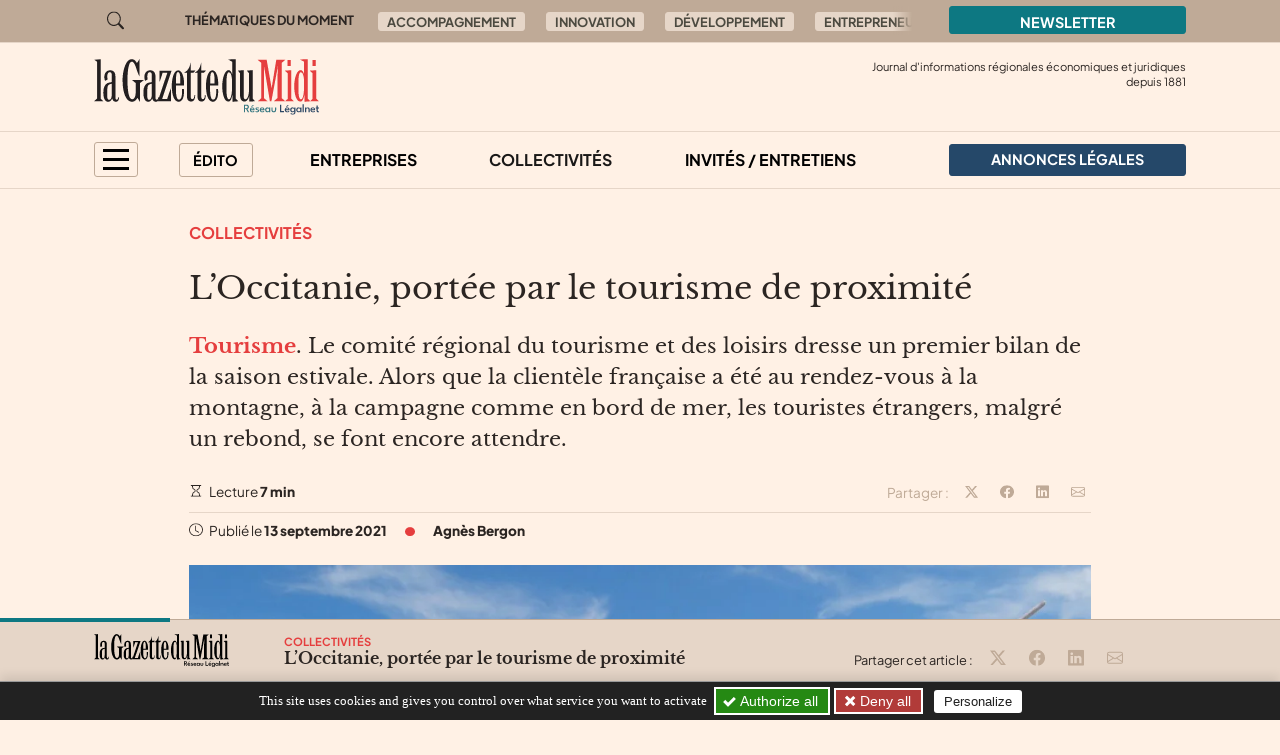

--- FILE ---
content_type: text/html; charset=utf-8
request_url: https://gazette-du-midi.fr/au-sommaire/collectivites/l-occitanie-portee-par-le-tourisme-de-proximite
body_size: 12476
content:

	
	
	
	
	

	
	
	


	
	
	<!doctype html>
	<html lang="fr">
	<head><base href="https://gazette-du-midi.fr/">
<meta charset="utf-8">
<meta name="viewport" content="width=device-width, initial-scale=1, shrink-to-fit=no">
<link rel="preconnect" href="https://www.google-analytics.com" crossorigin="anonymous">
<link rel="dns-prefetch" href="https://www.google-analytics.com">
<link rel="preconnect" href="https://www.googletagmanager.com" crossorigin="anonymous">
<link rel="dns-prefetch" href="https://www.googletagmanager.com">
<link rel="preload" importance="low" as="font" type="font/woff2" href="/squelettes/css/fonts/plus-jakarta-sans-v3-latin-regular.woff2" crossorigin>
<link rel="preload" importance="low" as="font" type="font/woff2" href="/squelettes/css/fonts/libre-baskerville-v14-latin-regular.woff2" crossorigin>
<link rel="preload" href="squelettes/img/icons.svg" as="image">
		<title>L’Occitanie, portée par le tourisme de proximité - La Gazette du Midi</title>
<meta name="description" content="Tourisme. Le comit&#233; r&#233;gional du tourisme et des loisirs dresse un premier bilan de la saison estivale. Alors que la client&#232;le fran&#231;aise a &#233;t&#233; au (&#8230;)">
<link rel="canonical" href="https://gazette-du-midi.fr/au-sommaire/collectivites/l-occitanie-portee-par-le-tourisme-de-proximite">
<link rel='stylesheet' href='local/cache-css/1dcee56e000ef83af1a07d3945ab6eb1.css?1757577287' type='text/css' /><link rel="stylesheet" href="/privacy/tac/am/styles.css?v=1.0.75" type="text/css">
<script defer src="/privacy/tac/am/scripts.basic.js?v=1.0.75" id="js-tac"></script>
<script defer src="local/cache-js/jsdyn-javascript_tac_js-6343cdef.js?1757577287" id="js-tac-init"></script><script defer src='local/cache-js/5d448e46e84d28f1b85c0c9448666d5e.js?1757577290'></script>
<script defer type="text/javascript" id="tac-atinternet" src="local/cache-js/jsdyn-javascript_tac_atinternet_js-ca845dc3.js?1757577287"></script>
<script defer type="text/javascript" id="tac-gtag" src="local/cache-js/jsdyn-javascript_tac_gtag_js-8ded9f9a.js?1757577287"></script>
<script defer type="text/javascript" id="tac-gtm" src="local/cache-js/jsdyn-javascript_tac_gtm_js-82289bca.js?1757577287"></script>
<script defer type="text/javascript" src="local/cache-js/bootstrap-custom.bundle-minify-699d.js?1759753031" id="js-bootstrap"></script>
<script defer type="text/javascript" src="local/cache-js/forumeco-minify-9a3f.js?1757577287" id="js-site"></script>
<script defer src="local/cache-js/instantpage-minify-cf8c.js?1757577287" type="module" importance="low"></script>
<link rel="apple-touch-icon" sizes="180x180" href="squelettes/sq_gazettedumidi/img/favicons/apple-touch-icon.png?v=2">
<link rel="icon" type="image/png" sizes="32x32" href="squelettes/sq_gazettedumidi/img/favicons/favicon-32x32.png?v=2">
<link rel="icon" type="image/png" sizes="16x16" href="squelettes/sq_gazettedumidi/img/favicons/favicon-16x16.png?v=2">
<link rel="manifest" href="squelettes/sq_gazettedumidi/img/favicons/site.webmanifest?v=2">
<link rel="mask-icon" href="squelettes/sq_gazettedumidi/img/favicons/safari-pinned-tab.svg?v=2" color="#b01f23">
<link rel="shortcut icon" href="squelettes/sq_gazettedumidi/img/favicons/favicon.ico?v=2">
<meta name="apple-mobile-web-app-title" content="La Gazette du Midi">
<meta name="application-name" content="La Gazette du Midi">
<meta name="msapplication-TileColor" content="#fff1e5">
<meta name="msapplication-config" content="squelettes/sq_gazettedumidi/img/favicons/browserconfig.xml?v=2">
<meta name="theme-color" content="#fff1e5">
<link rel="alternate" type="application/rss+xml" title="Syndiquer tout le site" href="spip.php?page=backend">
<meta name="generator" content="SPIP">
<meta property="og:url" content="https://gazette-du-midi.fr/au-sommaire/collectivites/l-occitanie-portee-par-le-tourisme-de-proximite">
<meta property="og:type" content="article">
<meta property="og:site_name" content="La Gazette du Midi">
<meta property="og:title" content="L&#039;Occitanie, port&#233;e par le tourisme de proximit&#233;">
<meta property="og:description" content="Tourisme. Le comit&#233; r&#233;gional du tourisme et des loisirs dresse un premier bilan de la saison estivale. Alors que la client&#232;le fran&#231;aise a &#233;t&#233; au rendez-vous &#224; la montagne, &#224; la campagne comme en bord de mer, les touristes &#233;trangers, malgr&#233; un rebond, se font encore attendre.">
<meta property="og:image" content="https://gazette-du-midi.fr/local/cache-vignettes/L1200xH630/3485e044f431ff219883f50b36fe72-9f842.jpg?1753106319">
<meta property="og:locale" content="fr_FR">
<meta property="article:published_time" content="2021-09-13T13:05:18Z">
<meta property="article:modified_time" content="2021-09-13T13:05:14Z">
<meta name="twitter:card" content="summary_large_image">
<meta name="twitter:title" content="L&#039;Occitanie, port&#233;e par le tourisme de proximit&#233;">
<meta name="twitter:image" content="https://gazette-du-midi.fr/local/cache-gd2/57/b5872a9a840c6ac389ded89b881eaa.jpg?1753106319">

		
	
<!--seo_insere--></head>

	

	<body class="en-chargement page-article  page-article-barre-lecture">

		<div class="filtre-menu"></div>
<header class="header" role="banner">
<div class="skip-links">
<a class="skip-link btn btn-dark btn-lg" href="/au-sommaire/collectivites/l-occitanie-portee-par-le-tourisme-de-proximite#content">Aller au contenu</a>
<a class="skip-link btn btn-dark btn-lg" href="/au-sommaire/collectivites/l-occitanie-portee-par-le-tourisme-de-proximite#navigation">Aller au menu</a>
<a class="skip-link btn btn-dark btn-lg" href="/au-sommaire/collectivites/l-occitanie-portee-par-le-tourisme-de-proximite#footer">Aller au pied de page</a>
<a class="skip-link btn btn-dark btn-lg" href="/recherche">Aller à la recherche</a>
<a class="skip-link btn btn-dark btn-lg" href="/au-sommaire/collectivites/l-occitanie-portee-par-le-tourisme-de-proximite#gestioncookies">Panneau de configuration RGPD</a>
</div>
<div class="sup-header">
<div class="container">
<div class="row justify-content-between">
<div class="col-auto header-recherche">
<a href="/recherche">
<svg class="bi" width="32" height="32" fill="currentColor" aria-hidden="true"><use xlink:href="squelettes/img/icons.svg#search"/></svg>
<span class="visually-hidden">Aller à la recherche</span>
</a>
</div>
<div class="col d-none d-lg-flex header-thematiques">
<span id="thematiques-moment">Thématiques&nbsp;du&nbsp;moment</span>
<ul class="list-inline" aria-labelledby="thematiques-moment">
	
	
		<li class="list-inline-item"><a href="tag/accompagnement" class="btn btn-tag">Accompagnement</a></li>
	
		<li class="list-inline-item"><a href="tag/innovation" class="btn btn-tag">Innovation</a></li>
	
		<li class="list-inline-item"><a href="tag/developpement" class="btn btn-tag">Développement</a></li>
	
		<li class="list-inline-item"><a href="tag/entrepreneur" class="btn btn-tag">Entrepreneur</a></li>
	
		<li class="list-inline-item"><a href="tag/territoires" class="btn btn-tag">Territoire</a></li>
	
		<li class="list-inline-item"><a href="tag/investissement" class="btn btn-tag">Investissement</a></li>
	
</ul></div>
<div class="col-8 col-md-4 col-lg-3">
<a href="la-newsletter/" class="btn btn-primary w-100">
Newsletter
</a>
</div>
</div>
</div>
</div>
<div class="header-infos" id="header-infos">
<div class="container">
<div class="row">
<div class="col-12 col-xl-4">
<a href="https://gazette-du-midi.fr/" class="logo-site">
<img src="squelettes/sq_gazettedumidi/img/logo.svg" width="225" height="55" alt="La Gazette du Midi" class="img-fluid" loading="eager">
</a>
</div>
<div class="col-12 col-xl-8">
<span class="slogan">
Journal d'informations régionales économiques et juridiques<br> depuis
1881
</span>
</div>
</div>
</div>
</div>
<nav class="navbar navbar-expand" aria-label="Principale" id="navbar">
<div class="container">
<div id="navigation">
<ul class="navbar-nav">
<li class="nav-item dropdown dropdown-mega dropdown-mega-menu-principal">
<button class="nav-link btn btn-outline" id="dropdown-menu-principal" role="button" data-bs-toggle="dropdown" aria-haspopup="true" aria-expanded="false" aria-label="menu principal">
<span></span>
<span></span>
<span></span>
<span></span>
</button>
<div class="dropdown-menu" aria-labelledby="dropdown-menu-principal">
<div class="container">
<div class="row">
<div class="col-12 col-sm-6 col-md-5 col-lg-4">
<span class="intertitre" id="navigation-ausommaire">Au sommaire</span>
<ul class="navigation-rubriques" aria-labelledby="navigation-ausommaire">
<li><a href="au-sommaire/entreprises/">Entreprises</a></li>
<li><a href="au-sommaire/collectivites/">Collectivités</a></li>
<li><a href="au-sommaire/informations-juridiques/">Informations Juridiques</a></li>
<li><a href="au-sommaire/hommes-et-chiffres/">Hommes et chiffres</a></li>
<li><a href="au-sommaire/invites-entretiens/">Invités / Entretiens</a></li>
<li><a href="au-sommaire/champagne-in-vino/">Champagne / In Vino</a></li>
<li><a href="au-sommaire/europe/">Europe</a></li>
<li><a href="au-sommaire/sortir/">Sortir</a></li>
<li><a href="au-sommaire/automobile/">Automobile</a></li>
</ul>
</div>
<div class="col-12 mt-4 col-sm-6 mt-sm-0 col-md-7 col-lg-8 d-lg-flex flex-lg-column justify-content-lg-between">
<div>
<span class="intertitre">À la une</span>
<div class="row">
<div class="col-12 col-lg-6 col-xl-4">
<article class="article-mini  article-mini-image-logoarticle  article-mini-commun">
<picture>
<source srcset="local/cache-gd2/89/8644720513f04e9ff36b81ba08dad9.webp?1768776096, local/cache-gd2/59/ab63dddadd2fb2aa2bf4d28b91d091.webp?1768776096 1.7x" type="image/webp" width="282" height="180">
<source srcset="local/cache-gd2/16/980f68c3fe8c9604646e0f2db443de.jpg?1768776096" type="image/jpeg" width="282" height="180">
<img src='local/cache-gd2/16/980f68c3fe8c9604646e0f2db443de.jpg?1768776096' alt='' width='282' height='180' class='img-fluid' fetchpriority='low' loading='lazy' />
</picture>
<div class="article-mini-contenu">
<a href="au-sommaire/automobile/marche-auto-rien-ne-va-plus-13320" class="article-mini-titre">
<span class="tag-une" aria-hidden="true">UNE</span>
<span class="article-mini-titre-texte">Marché auto&nbsp;: rien ne va plus
</span>
</a>
</div>
</article></div>
<div class="col-12  d-none col-lg-6  d-lg-flex col-xl-4">
<article class="article-mini  article-mini-image-logoarticle">
<picture>
<source srcset="local/cache-gd2/35/bcb03808776a9a7bccc5062c5269bd.webp?1769091423, local/cache-gd2/78/e3d172b663959d0dbcf8c9c237a8e5.webp?1769091423 1.7x" type="image/webp" width="282" height="180">
<source srcset="local/cache-gd2/8c/a06ae3ad3425f44e73390c89a21de4.jpg?1769091423" type="image/jpeg" width="282" height="180">
<img src='local/cache-gd2/8c/a06ae3ad3425f44e73390c89a21de4.jpg?1769091423' alt='' width='282' height='180' class='img-fluid' fetchpriority='low' loading='lazy' />
</picture>
<div class="article-mini-contenu">
<a href="au-sommaire/entreprises/orientation-scolaire-hopteo-ouvre-son-capital-au-grand-public-pour-financer-sa" class="article-mini-titre">
<span class="tag-une" aria-hidden="true">UNE</span>
<span class="article-mini-titre-texte">Orientation scolaire&nbsp;: Hopteo ouvre son capital au grand public pour financer sa croissance
</span>
</a>
</div>
</article></div>
<div class="col-12  d-none col-lg-6  d-lg-none col-xl-4  d-xl-flex">
<article class="article-mini  article-mini-image-logoarticle">
<picture>
<source srcset="local/cache-gd2/68/93974828a4cbb949b9fd46eee8e69a.webp?1769082174, local/cache-gd2/44/6c2441129f72d29bbf23744afd6332.webp?1769082174 1.7x" type="image/webp" width="282" height="180">
<source srcset="local/cache-gd2/4b/f248b943e59cd5887f53c9f8077ab2.jpg?1769082174" type="image/jpeg" width="282" height="180">
<img src='local/cache-gd2/4b/f248b943e59cd5887f53c9f8077ab2.jpg?1769082174' alt='' width='282' height='180' class='img-fluid' fetchpriority='low' loading='lazy' />
</picture>
<div class="article-mini-contenu">
<a href="au-sommaire/entreprises/spatial-comat-et-satlantis-misent-sur-toulouse-pour-industrialiser-l-imagerie" class="article-mini-titre">
<span class="tag-une" aria-hidden="true">UNE</span>
<span class="article-mini-titre-texte">Spatial&nbsp;: Comat et Satlantis France s&#8217;allient pour industrialiser l’imagerie très haute résolution
</span>
</a>
</div>
</article></div>
</div>
</div>
<div>
<span class="intertitre mb-4">Vite lu</span>
<div class="navigation-breves">
<div class="container">
<div class="row">
<div class="col-12 col-lg-6 col-xl-4">
<a href="vite-lu/#breve4249" class="breve-mini">
	
		<div class="breve-mini-titre">Béziers&nbsp;: Polytech Montpellier ouvre un cursus d’ingénieur en génie industriel
</div>
		<div class="breve-mini-publie">
			<svg class="bi bi-va bi-mr" fill="currentColor" aria-hidden="true"><use xlink:href="squelettes/img/icons.svg#clock"/></svg> 23 janvier 2026 à 07h30
		</div>
	</a></div>
<div class="col-12  d-none col-lg-6  d-lg-flex col-xl-4">
<a href="vite-lu/#breve4246" class="breve-mini">
	
		<div class="breve-mini-titre">Aérospatial et défense&nbsp;: Segula Technologies prévoit 200 embauches en Occitanie en 2026
</div>
		<div class="breve-mini-publie">
			<svg class="bi bi-va bi-mr" fill="currentColor" aria-hidden="true"><use xlink:href="squelettes/img/icons.svg#clock"/></svg> 22 janvier 2026 à 07h30
		</div>
	</a></div>
<div class="col-12  d-none col-lg-6  d-lg-none col-xl-4  d-xl-flex">
<a href="vite-lu/#breve4244" class="breve-mini">
	
		<div class="breve-mini-titre">Rendez-vous emploi&nbsp;: le job dating des métiers aéroportuaires revient le 18 février
</div>
		<div class="breve-mini-publie">
			<svg class="bi bi-va bi-mr" fill="currentColor" aria-hidden="true"><use xlink:href="squelettes/img/icons.svg#clock"/></svg> 21 janvier 2026 à 07h30
		</div>
	</a></div>
</div>
</div>
</div>
</div>
</div>
</div>
</div>
</div>
</li>
<li class="nav-item dropdown dropdown-mega dropdown-mega-editos">
<button class="nav-link btn btn-outline" id="dropdown-editos" role="button" data-bs-toggle="dropdown" aria-haspopup="true" aria-expanded="false">
Édito
</button>
<div class="dropdown-menu" aria-labelledby="dropdown8">
<div class="container">
<div class="row">
<div class="col-12 col-lg-4 d-lg-flex flex-lg-column justify-content-lg-between">
<span class="intertitre mb-4">Humeurs</span>
<article class="humeur-mini  humeur-mini-image-illustration">
<div class="humeur-mini-entete">
<picture>
<source srcset="local/cache-gd2/02/3fb413e0d7e04b802cb7e07e8f66fd.webp?1768927532, local/cache-gd2/a6/60762decc869864b7c30b6469ba8a2.webp?1768927536 1.7x" type="image/webp" width="70" height="70">
<source srcset="local/cache-gd2/05/4841531e00ba54f390dd1767023b00.jpg?1768927536" type="image/jpeg" width="70" height="70">
<img src='local/cache-gd2/05/4841531e00ba54f390dd1767023b00.jpg?1768927536' alt='&#171; Ne revenons pas en arri&#232;re sur la transition &#233;nerg&#233;tique &#187; ' width='70' height='70' class='img-fluid' fetchpriority='auto' loading='' />
</picture>
<div>
<span class="humeur-mini-rubrique">Humeur</span>
<span class="humeur-mini-auteur">Olivier Roland, directeur EDF Commerce Sud-Ouest</span>
</div>
</div>
<span><a href="edito/humeur/ne-revenons-pas-en-arriere-sur-la-transition-energetique" class="humeur-mini-titre">&#171;&nbsp;Ne revenons pas en arrière sur la transition énergétique&nbsp;&#187;
</a> </span>
</article><hr>
<article class="humeur-mini  humeur-mini-image-logoarticle">
<div class="humeur-mini-entete">
<picture>
<source srcset="local/cache-gd2/7b/50d42e5c2b62c76e8f4512e3ed2301.webp?1768485690, local/cache-gd2/e1/1335c32001f4639fb6548d7f5617fd.webp?1768485690 1.7x" type="image/webp" width="70" height="70">
<source srcset="local/cache-gd2/7f/8f904cb98c12c38680d985a31f76f9.jpg?1768485690" type="image/jpeg" width="70" height="70">
<img src='local/cache-gd2/7f/8f904cb98c12c38680d985a31f76f9.jpg?1768485690' alt='Enfantin' width='70' height='70' class='img-fluid' fetchpriority='auto' loading='' />
</picture>
<div>
<span class="humeur-mini-rubrique">Humeur</span>
<span class="humeur-mini-auteur">Thierry Carrere</span>
</div>
</div>
<span><a href="edito/humeur/enfantin" class="humeur-mini-titre">Enfantin
</a> </span>
</article></div>
<div class="col-12 mt-5 col-lg-4 mt-lg-0 d-lg-flex flex-lg-column justify-content-lg-between">
<span class="intertitre mb-4">Opinions</span>
<article class="article-mini">
<div class="article-mini-contenu">
<span>
<a href="edito/opinions/la-zone-euro-resistera-t-elle-au-dereglement-climatique" class="article-mini-titre">
<span class="article-mini-titre-texte">La zone euro résistera-t-elle au dérèglement climatique&nbsp;?
</span>
</a>
</span>
<span class="article-mini-publie">
<svg class="bi bi-va bi-mr" fill="currentColor" aria-hidden="true"><use xlink:href="squelettes/img/icons.svg#clock"/></svg> Publié le 5 février 2024 
</span>
</div>
</article><hr>
<article class="article-mini">
<div class="article-mini-contenu">
<span>
<a href="edito/opinions/inciter-ses-salaries-a-innover-une-affaire-de-culture-nationale" class="article-mini-titre">
<span class="article-mini-titre-texte">Inciter ses salariés à innover, une affaire de culture nationale
</span>
</a>
</span>
<span class="article-mini-publie">
<svg class="bi bi-va bi-mr" fill="currentColor" aria-hidden="true"><use xlink:href="squelettes/img/icons.svg#clock"/></svg> Publié le 29 janvier 2024 
</span>
</div>
</article></div>
<div class="col-12 mt-4 col-lg-4 mt-lg-0">
<article class="liendessin">
<span class="intertitre mb-5">Le dessin du jour</span>
<a href="edito/Faro/le-regard-de-faro-13360">	
<picture>
<source srcset="local/cache-gd2/7c/882971c532041dd669e833da4b2f59.webp?1769156783, local/cache-gd2/7c/882971c532041dd669e833da4b2f59.webp?1769156783 1.5x" type="image/webp">
<img
src="local/cache-gd2/41/2bdb73d9356d4bd92957fa3076d45b.png?1769156782" class='img-fluid liendessin-dessin' width='282' height='220' alt='Le regard de Faro du 23 janvier 2026' loading='lazy' />
</picture>
<img src="squelettes/img/faro.svg" class="liendessin-signature" alt="Faro" loading="lazy">
</a>
</article>
</div>
</div>
</div>
</div>
</li>
<li class="nav-item d-none d-lg-block">
<a href="au-sommaire/entreprises/" class="nav-link">Entreprises</a>
</li>
<li class="nav-item d-none d-lg-block">
<a href="au-sommaire/collectivites/" class="nav-link  active"  aria-current="page">Collectivités</a>
</li>
<li class="nav-item d-none d-lg-block">
<a href="au-sommaire/invites-entretiens/" class="nav-link">Invités / Entretiens</a>
</li>
<li class="nav-item nav-item-al">
<a href="annonces-legales/" class="nav-link btn btn-secondary btn-annonces-legales">
<img src="squelettes/img/mariane.svg" alt="Annonces légales" width="30" height="21"><span>Annonces légales</span>
</a>
</li>
</ul>
</div>
</div>
</nav>
</header>

		
		
		


		
		
		


		
		
		


		
		
		


		
		
		


		

		
			<div class="container">
	<div class="row">
		
		<main class="col col-lg-10 offset-lg-1 article article-normal">

			<div class="article-header">

				
					<a href="au-sommaire/collectivites/" class="rubrique-lien rubrique-courante">Collectivités</a>
				

				<h1>L’Occitanie, portée par le tourisme de proximité
</h1>

				<div class="chapo"><p><strong>Tourisme</strong>. Le comité régional du tourisme et des loisirs dresse un premier bilan de la saison estivale. Alors que la clientèle française a été au rendez-vous à la montagne, à la campagne comme en bord de mer, les touristes étrangers, malgré un rebond, se font encore attendre.</p></div>

				<div class="article-outils d-flex justify-content-between">
<div>
<svg class="bi bi-va" fill="currentColor" aria-hidden="true"><use xlink:href="squelettes/img/icons.svg#hourglass"/></svg> Lecture <strong>7 min</strong>
</div>
<div class="d-print-none outils-partage">
<ul class="d-none d-lg-inline-block list-inline">
<li class="list-inline-item">
<span class="partage-titre" aria-hidden="true">
Partager :
</span>
</li>
<li class="list-inline-item">
<button type="button" class="sharer tooltip-title" data-sharer="twitter" data-bs-title="Partager cet article sur Twitter" aria-label="Partager cet article sur X (Twitter)" data-title="L&#039;Occitanie, port&#233;e par le tourisme de proximit&#233;" data-url="https://gazette-du-midi.fr/au-sommaire/collectivites/l-occitanie-portee-par-le-tourisme-de-proximite">
<svg class="bi bi-va" fill="currentColor" aria-hidden="true"><use xlink:href="squelettes/img/icons.svg#twitter-x"/></svg>
</button>
</li>
<li class="list-inline-item">
<button type="button" class="sharer tooltip-title" data-sharer="facebook" data-bs-title="Partager cet article sur Facebook" aria-label="Partager cet article sur Facebook" data-url="https://gazette-du-midi.fr/au-sommaire/collectivites/l-occitanie-portee-par-le-tourisme-de-proximite">
<svg class="bi bi-va" fill="currentColor" aria-hidden="true"><use xlink:href="squelettes/img/icons.svg#facebook"/></svg>
</button>
</li>
<li class="list-inline-item">
<button type="button" class="sharer tooltip-title" data-sharer="linkedin" data-bs-title="Partager cet article sur Linkedin" aria-label="Partager cet article sur Linkedin" data-url="https://gazette-du-midi.fr/au-sommaire/collectivites/l-occitanie-portee-par-le-tourisme-de-proximite">
<svg class="bi bi-va" fill="currentColor" aria-hidden="true"><use xlink:href="squelettes/img/icons.svg#linkedin"/></svg>
</button>
</li>
<li class="list-inline-item">
<button type="button" class="sharer tooltip-title" data-sharer="email" data-bs-title="Partager cet article par email" aria-label="Partager cet article par email" data-title="Article du site « La Gazette du Midi »" data-url="https://gazette-du-midi.fr/au-sommaire/collectivites/l-occitanie-portee-par-le-tourisme-de-proximite" data-subject="L&#039;Occitanie, port&#233;e par le tourisme de proximit&#233;" data-to="votre@destinataire.com">
<svg class="bi bi-va" fill="currentColor" aria-hidden="true"><use xlink:href="squelettes/img/icons.svg#envelope"/></svg>
</button>
</li>
</ul>
</div>
</div>				<div class="article-infos">
<ul class="list-inline">
<li class="list-inline-item">
<svg class="bi bi-va" fill="currentColor" aria-hidden="true"><use xlink:href="squelettes/img/icons.svg#clock"/></svg>  Publié le <time datetime="2021-09-13T13:05:18Z">13 septembre 2021</time>
</li>
<li class="list-inline-item d-none d-md-inline info-separateur"><svg class="bi bi-va" fill="currentColor" aria-hidden="true"><use xlink:href="squelettes/img/icons.svg#circle-fill"/></svg></li>
<li class="list-inline-item d-block mt-2 d-md-inline mt-md-0 info-auteur">
<svg class="bi bi-va d-inline-block d-md-none" fill="currentColor" aria-hidden="true"><use xlink:href="squelettes/img/icons.svg#person-circle"/></svg>
<span>Agnès Bergon</span>
</li>
</ul>
</div>
			</div>



			
			 

				<div class="texte"><span class="img-spip-container">
<figure  role="group" class="img-spip img-spip-center" aria-label="Le littoral du Languedoc-Roussillon, comme ici &#224; Gruissan, a vu sa fr&#233;quentation fortement progresser cet &#233;t&#233;. ">
<picture>
<source   media="(max-width: 575px)" srcset="local/cache-gd2/ad/e711823c9e4dcbfb5c95d1e8a16b7d.webp?1740498012 1.7x" type="image/webp" width="527" height="345">
<source srcset="local/cache-gd2/f8/44095a6d81ec6cf55fa09f872f0c90.webp?1740498012, local/cache-gd2/47/2f95de048e4a09109c2a0313d6af88.webp?1740498013 1.7x" type="image/webp" width="1052" height="690">
<source srcset="local/cache-gd2/25/d0b6da63cab61998efc8a27ef8d58a.jpg?1740498012" type="image/jpeg" width="1052" height="690">
<img src='local/cache-gd2/25/d0b6da63cab61998efc8a27ef8d58a.jpg?1740498012' alt='' width='1052' height='690' fetchpriority='low' loading='lazy' />
</picture>
<figcaption class="img-spip-legende-tout">
<span class="img-spip-legende-description">Le littoral du Languedoc-Roussillon, comme ici à Gruissan, a vu sa fréquentation fortement progresser cet été.
</span></figcaption>
</figure>
</span>
<p>Après 18 mois de crise Covid, le tourisme s’impose plus que jamais comme un <i>&#171;&nbsp;pilier de l’économie régionale&nbsp;&#187;</i> pour reprendre les mots de la présidente de Région Carole Delga. En effet, septembre n’est pas terminé qu’au comité régional du tourisme et à la Région, c’est déjà l’heure du bilan de la saison estivale. Si les données de l’Insee ne sont pas encore tombées, les premiers chiffres de fréquentation qui reposent sur les datas collectées par les professionnels et les opérateurs de téléphonie mobile, font état d’un très net rebond de l’activité touristique en <a href="https://www.laregion.fr/" class="spip_out" rel="external">Occitanie</a> cet été.</p>
<p>Les niveaux atteints en juillet et août sont, de fait, supérieurs aux chiffres enregistrés sur la même période en 2019. Pour autant, en données cumulées, sur les huit premiers mois de l’année, le bilan touristique de l’année 2021 est encore en deçà des niveaux précédents, enregistrant un recul de l’ordre de -13% en termes de nuitées touristiques par rapport à 2019, les restrictions sanitaires, en vigueur durant ce printemps, n’ayant pas permis aux professionnels du tourisme de retrouver des niveaux d’activité normaux.</p>
<h2 class="spip">Une saison portée par la clientèle française</h2>
<p>Comme l’an dernier, les destinations nature, la montagne et la campagne en tête, ont été largement plébiscitées par les vacanciers, leur fréquentation progressant cette année encore, cependant, à un moindre niveau qu’en 2020 où leur fréquentation avait bondi, après des mois de confinement et de restriction des déplacements. Cette année, les touristes ont plus largement repris le chemin du rivage méditerranéen. Les départements du littoral voient en effet leur fréquentation retrouver le niveau de 2019, l’année de référence. Tous types de destination confondus, le nombre de nuitées touristiques progresse de 11% cet été par rapport à il y a deux ans. Ce qui fait dire à Muriel Abadie, vice-présidente de la Région en charge du tourisme durable, que les professionnels ont connu <i>&#171;&nbsp;une meilleure saison qu’avant crise&nbsp;&#187;</i>.</p>
<p> S’ils ont été un peu plus nombreux que l’an dernier, venus pour l’essentiel des pays limitrophes (Allemagne, Belgique, Pays-Bas), les touristes étrangers manquent encore à l’appel&nbsp;: la fréquentation étrangère, accuse ainsi un retard de 23&nbsp;%, par rapport à 2019. La clientèle française et de proximité constitue donc comme l’an dernier le gros des vacanciers qui ont fréquenté la région cette saison. <i>&#171;&nbsp;Cela valide notre nouvelle stratégie de consolidation et de développement du tourisme de proximité&nbsp;&#187;</i>, pointe de son côté Vincent Garel, président du <a href="https://www.tourisme-occitanie.com/" class="spip_out" rel="external">comité régional du tourisme et des loisirs d’Occitanie (CRTL)</a>.</p>
<p>Au printemps dernier, la Région a en effet mis en oeuvre un programme de relance de l’activité touristique. Doté de 3,5 M€, ce plan, dénommé Tremplin, a été élaboré en concertation avec les différents acteurs concernés. Il s’est essentiellement traduit par un plan de communication offensif vantant les attraits de la région auprès de la clientèle de proximité mais également plus lointaine, via les campagnes paneuropéennes menées de concert avec Atout France. Ce plan s’est également traduit par la reconduction de la carte Occ’Ygène, grand succès de l’été 2020, qui visait à stimuler la consommation de loisirs et d’activités de pleine nature, en particulier par les habitants de la région. Plus de 45 000 foyers, grâce à leur carte Occ’Ygène, bénéficient encore en cette fin d’été des offres et des tarifs réduits accordés par les 330 prestataires partenaires.</p>
<h2 class="spip">Campings et locations meublées ont le vent en poupe</h2>
<p>Si l’hôtellerie traditionnelle n’a pas encore retrouvé sa <i>&#171;&nbsp;vitesse de croisière&nbsp;&#187;</i>, mais progresse cependant avec 67&nbsp;% de taux d’occupation dans les villes, l’hôtellerie de plein air ainsi que les locations via les plateformes ont été largement plébiscitées. <i>&#171;&nbsp;Concernant les campings, le mois de juin a confirmé la progression de mai avec un record mensuel de réservations (+17&nbsp;% de réservations et +24&nbsp;% de chiffres d’affaires par rapport à 2019) tandis que, sans surprise les revenus générés par le locatif en plateforme d’avril à juin 2021, ont été largement supérieurs à ceux de 2020 et même à 2019 (+60&nbsp;% entre mai 2019 et mai 2021)&nbsp;&#187;</i>, indique le CRTL.</p>
<p>Il faut cependant noter qu’une part importante des nuitées touristiques en Occitanie relève du secteur non marchand, les personnes étant hébergées en famille, chez des amis ou en résidence secondaire. <i>&#171;&nbsp;Avec 510000 résidences secondaires, l’Occitanie est la première région de France. Cela constitue pour la région des marges de progression de consommation locale très importantes&nbsp;&#187;</i>, pointe Dominique Thillet, directeur du pôle de l’information, des études, de l’observation au CRTL. Pour la deuxième filière économique d’Occitanie, qui représente 100000 emplois et 15,6 Mds€ de chiffre d’affaires, tout n’est pas rose pour autant.</p>
<p>Des destinations comme Lourdes, affectée par la désertion des clientèles étrangères et des groupes et les métropoles de Toulouse et dans une moindre mesure de Montpellier, frappées par la baisse du tourisme d’affaires, ainsi que le secteur du thermalisme, n’ont pas encore retrouvé les niveaux de fréquentation de 2019. Des programmes d’aides ont été mis en place par la Région pour soutenir les acteurs des secteurs concernés. Ils sont dotés d’enveloppes conséquentes de l’ordre de 20 M€ pour Lourdes ou encore 40M€ pour le thermalisme, rappelle Muriel Abadie.</p></div>

				
				
			

			 

				
				

				
			


		</main>

	</div>
</div>

<aside aria-labelledby="poursuivre-lecture">
	<section class="navigation-article d-print-none">
		<div class="container">
			<div class="row">
				<div class="col-12 col-md-6 col-xl-4 offset-xl-2 poursuivre-meme-theme">
					<nav aria-labelledby="meme-theme">
						<h2>Sur le même thème</h2>
						<ul class="list-inline">
						
							<li class="list-inline-item"><a href="au-sommaire/collectivites/" class="btn btn-tag">Collectivités</a></li>
						
						
							<li class="list-inline-item"><a href="tag/ariege" class="btn btn-tag">Ariège</a></li>
						
							<li class="list-inline-item"><a href="tag/aude" class="btn btn-tag">Aude</a></li>
						
							<li class="list-inline-item"><a href="tag/aveyron" class="btn btn-tag">Aveyron</a></li>
						
							<li class="list-inline-item"><a href="tag/gard" class="btn btn-tag">Gard</a></li>
						
							<li class="list-inline-item"><a href="tag/gers" class="btn btn-tag">Gers</a></li>
						
							<li class="list-inline-item"><a href="tag/haute-garonne" class="btn btn-tag">Haute-Garonne</a></li>
						
							<li class="list-inline-item"><a href="tag/hautes-pyrenees" class="btn btn-tag">Hautes-Pyrénées</a></li>
						
							<li class="list-inline-item"><a href="tag/herault-54" class="btn btn-tag">Hérault</a></li>
						
							<li class="list-inline-item"><a href="tag/lot" class="btn btn-tag">Lot</a></li>
						
							<li class="list-inline-item"><a href="tag/lozere" class="btn btn-tag">Lozère</a></li>
						
							<li class="list-inline-item"><a href="tag/pyrenees-orientales" class="btn btn-tag">Pyrénées-Orientales</a></li>
						
							<li class="list-inline-item"><a href="tag/tarn" class="btn btn-tag">Tarn</a></li>
						
							<li class="list-inline-item"><a href="tag/tarn-et-garonne" class="btn btn-tag">Tarn-et-Garonne</a></li>
						
						
							<li class="list-inline-item"><a href="tag/tourisme" class="btn btn-tag">Tourisme</a></li>
						
						</ul>
					</nav>
				</div>
				<div class="col-12 col-md-6 col-xl-4">
					<h2>Publié récemment</h2>
					
					<article class="article-mini  article-mini-image-logoarticle">
<picture>
<source srcset="local/cache-gd2/3b/adb6d896beb4beb495d7020c283f5d.webp?1767350789, local/cache-gd2/e5/b41f3fe40cb340aa3f0fe1851a7639.webp?1767350790 1.7x" type="image/webp" width="392" height="180">
<source srcset="local/cache-gd2/b4/a175a02ad73108a320bd0495ae7d6e.jpg?1767350789" type="image/jpeg" width="392" height="180">
<img src='local/cache-gd2/b4/a175a02ad73108a320bd0495ae7d6e.jpg?1767350789' alt='' width='392' height='180' class='img-fluid' fetchpriority='low' loading='lazy' />
</picture>
<div class="article-mini-contenu">
<h3>
<a href="au-sommaire/collectivites/dnc-malgre-4-meur-d-aides-d-urgence-en-occitanie-et-plus-de-600-keur-pour-la" class="article-mini-titre">
<span class="tag-une" aria-hidden="true">UNE</span>
<span class="article-mini-titre-texte">DNC&nbsp;: malgré 4 M€ d’aides d&#8217;urgence débloquées en Occitanie, la contestation perdure
</span>
</a>
</h3>
<span class="article-mini-publie">
<svg class="bi bi-va bi-mr" fill="currentColor" aria-hidden="true"><use xlink:href="squelettes/img/icons.svg#clock"/></svg> Publié le 5 janvier 2026 
</span>
</div>
</article>					
				</div>
			</div>
		</div>
	</section>

	
	
	<section class="poursuivre-lecture-article d-print-none">
		<div class="container">
			<div class="row">
				<div class="col">
					<nav aria-labelledby="poursuivre-lecture">
						<h2 class="intertitre" id="poursuivre-lecture">Poursuivre la lecture</h2>
						<div class="row">
							
							<div class="col-12 col-sm-6 col-lg-3">
								<article class="article-mini  article-mini-image-logoarticle">
<picture>
<source srcset="local/cache-gd2/fa/a5f908ba568b0326c3cf0ac02cf209.webp?1767165307, local/cache-gd2/68/08663cc74258a12d6beb233b8be782.webp?1767165444 1.7x" type="image/webp" width="282" height="180">
<source srcset="local/cache-gd2/03/c96f7ce622881574a4cf823192ca56.jpg?1767165444" type="image/jpeg" width="282" height="180">
<img src='local/cache-gd2/03/c96f7ce622881574a4cf823192ca56.jpg?1767165444' alt='' width='282' height='180' class='img-fluid' fetchpriority='low' loading='lazy' />
</picture>
<div class="article-mini-contenu">
<h3>
<a href="au-sommaire/collectivites/a69-la-justice-confirme-la-legalite-du-projet-sans-clore-le-combat-judiciaire" class="article-mini-titre">
<span class="tag-une" aria-hidden="true">UNE</span>
<span class="article-mini-titre-texte">A69&nbsp;: la justice confirme la légalité du projet, sans clore le combat judiciaire
</span>
</a>
</h3>
<span class="article-mini-chapo"><strong>Annonce. </strong> En invalidant le jugement du tribunal administratif, la cour administrative d’appel de Toulouse confirme la poursuite du projet d’autoroute A69 entre Toulouse et Castres. Une décision saluée par le ministre des Transports et les promoteurs du projet, mais dénoncée par ses opposants qui annoncent déjà leur volonté de saisir le Conseil d’État en urgence.</span>
</div>
</article>							</div>
							
							<div class="col-12 col-sm-6 col-lg-3">
								<article class="article-mini  article-mini-image-logoarticle">
<picture>
<source srcset="local/cache-gd2/06/fb833044d1f2c00bbeac90bc2086e9.webp?1766066679, local/cache-gd2/b9/72c140ba11789225796f0470eb6172.webp?1766066679 1.7x" type="image/webp" width="282" height="180">
<source srcset="local/cache-gd2/5d/934517fcd83c78ff7752807b2b7723.jpg?1766066679" type="image/jpeg" width="282" height="180">
<img src='local/cache-gd2/5d/934517fcd83c78ff7752807b2b7723.jpg?1766066679' alt='' width='282' height='180' class='img-fluid' fetchpriority='low' loading='lazy' />
</picture>
<div class="article-mini-contenu">
<h3>
<a href="au-sommaire/collectivites/l-occitanie-en-premiere-ligne-pour-faire-evoluer-la-strategie-nationale-d" class="article-mini-titre">
<span class="tag-une" aria-hidden="true">UNE</span>
<span class="article-mini-titre-texte">Dermatose nodulaire&nbsp;: à Toulouse, le comité scientifique lance ses travaux dans un climat sous tension
</span>
</a>
</h3>
<span class="article-mini-chapo"><strong>Agriculture.</strong> Alors que la vaccination contre la DNC s&#8217;accélère dans 10 départements du Sud-Ouest, le comité scientifique, créé à l&#8217;initiative de la ministre de l&#8217;Agriculture Annie Genevard, a tenu le 17 décembre à Toulouse sa première réunion. Objectif&nbsp;? Examiner les propositions formulées par les représentants agricoles opposés au dépeuplement systématique des élevages touchés. Une deuxième réunion est prévue le 22 décembre.</span>
</div>
</article>							</div>
							
							<div class="col-12 col-sm-6 col-lg-3">
								<article class="article-mini  article-mini-image-logoarticle">
<picture>
<source srcset="local/cache-gd2/3d/38b1215da198c22ad971ee4eb2ac64.webp?1765984381, local/cache-gd2/4f/19bc777685c789c0913246240436da.webp?1765984381 1.7x" type="image/webp" width="282" height="180">
<source srcset="local/cache-gd2/b1/70315cc12633c4dec6590b561541b9.jpg?1765984381" type="image/jpeg" width="282" height="180">
<img src='local/cache-gd2/b1/70315cc12633c4dec6590b561541b9.jpg?1765984381' alt='' width='282' height='180' class='img-fluid' fetchpriority='low' loading='lazy' />
</picture>
<div class="article-mini-contenu">
<h3>
<a href="au-sommaire/collectivites/vaccination-elargie-aides-debloquees-l-etat-muscle-sa-reponse-a-la-dnc-sans" class="article-mini-titre">
<span class="tag-une" aria-hidden="true">UNE</span>
<span class="article-mini-titre-texte">Vaccination élargie, aides débloquées&nbsp;: l’État muscle sa réponse à la DNC, sans convaincre les éleveurs
</span>
</a>
</h3>
<span class="article-mini-chapo"><strong>Agriculture. </strong> En Occitanie, près de 500 000 bovins sont désormais concernés par la vaccination contre la dermatose nodulaire contagieuse (DNC). Malgré la mobilisation de jusqu’à 900 000 doses à terme et l’annonce de plus de 10 M€ d’aides de l&#8217;État, complétés par 300 K€ de la Région, les éleveurs dénoncent une réponse toujours trop faible face à des abattages qui se poursuivent et des exploitations au bord de la rupture.</span>
</div>
</article>							</div>
							
							<div class="col-12 col-sm-6 col-lg-3">
								<article class="article-mini  article-mini-image-logoarticle">
<picture>
<source srcset="local/cache-gd2/84/68cfa8dbfa411b478984ea122b0709.webp?1765955702, local/cache-gd2/3a/cbc6888a5784b3682e7e1196eec14b.webp?1765955702 1.7x" type="image/webp" width="282" height="180">
<source srcset="local/cache-gd2/5c/a610c266f37a6781c59dd4b13d1460.jpg?1765955701" type="image/jpeg" width="282" height="180">
<img src='local/cache-gd2/5c/a610c266f37a6781c59dd4b13d1460.jpg?1765955701' alt='' width='282' height='180' class='img-fluid' fetchpriority='low' loading='lazy' />
</picture>
<div class="article-mini-contenu">
<h3>
<a href="au-sommaire/collectivites/dermatose-nodulaire-contagieuse-en-occitanie-la-colere-agricole-force-l-etat-a" class="article-mini-titre">
<span class="tag-une" aria-hidden="true">UNE</span>
<span class="article-mini-titre-texte">Dermatose nodulaire contagieuse&nbsp;: en Occitanie, la colère agricole force l’État à entrouvrir le dialogue
</span>
</a>
</h3>
<span class="article-mini-chapo"><strong>Agriculture. </strong> Mobilisation des agriculteurs, création in extremis d’un comité scientifique&nbsp;: face à l’épizootie de dermatose nodulaire contagieuse, l’Occitanie s’impose comme l’épicentre d’un bras de fer entre l’État et le monde de l’élevage, sur fond de vaccination, d’abattages massifs et d’enjeux commerciaux. Une situation de crise qui a poussé le conseil régional à débloquer une aide d&#8217;urgence de 300 K€.</span>
</div>
</article>							</div>
							
						</div>
					</nav>
				</div>
			</div>
		</div>
	</section>
	

</aside>
<div class="barre-lecture" aria-hidden="true">
		<div id="progression"></div>
		<div class="container h-100">
			<div class="row align-items-stretch h-100">
				<div class="col-4 col-md-2 d-flex align-items-center barre-lecture-col">
					<a href="https://gazette-du-midi.fr/" tabindex="-1">
						<img src="squelettes/sq_gazettedumidi/img/logo.svg" width="135" height="33" alt="La Gazette du Midi" class="img-fluid barre-lecture-logo">
					</a>
				</div>
				<div class="col-8 col-md-6 d-flex align-items-center barre-lecture-col">
					<div class="barre-lecture-article d-flex align-items-center">
						<div>
							
							<a href="au-sommaire/collectivites/" class="barre-lecture-rubrique" tabindex="-1">
								Collectivités
							</a>
							
							<span>L’Occitanie, portée par le tourisme de proximité
</span>
						</div>
					</div>
				</div>
				<div class="d-none d-md-flex col-md-4 align-items-end barre-lecture-col article-outils barre-lecture-partage">
					<ul class="list-inline">
						<li class="list-inline-item d-block d-xl-inline-block">
							<span class="partage-titre" aria-hidden="true">
								Partager cet article :
							</span>
						</li>
						<li class="list-inline-item">
							<button type="button" tabindex="-1" class="sharer tooltip-title" data-sharer="twitter" data-bs-title="Partager cet article sur X (Twitter)" aria-label="Partager cet article sur X (Twitter)" data-title="L&#039;Occitanie, port&#233;e par le tourisme de proximit&#233;" data-url="https://gazette-du-midi.fr/au-sommaire/collectivites/l-occitanie-portee-par-le-tourisme-de-proximite">
								<svg class="bi bi-va" fill="currentColor" aria-hidden="true"><use xlink:href="squelettes/img/icons.svg#twitter-x"/></svg>
							</button>
						</li>
						<li class="list-inline-item">
							<button type="button" tabindex="-1" class="sharer tooltip-title" data-sharer="facebook" data-bs-title="Partager cet article sur Facebook" aria-label="Partager cet article sur Facebook" data-url="https://gazette-du-midi.fr/au-sommaire/collectivites/l-occitanie-portee-par-le-tourisme-de-proximite">
								<svg class="bi bi-va" fill="currentColor" aria-hidden="true"><use xlink:href="squelettes/img/icons.svg#facebook"/></svg>
							</button>
						</li>
						<li class="list-inline-item">
							<button type="button" tabindex="-1" class="sharer tooltip-title" data-sharer="linkedin" data-bs-title="Partager cet article sur Linkedin" aria-label="Partager cet article sur Linkedin" data-url="https://gazette-du-midi.fr/au-sommaire/collectivites/l-occitanie-portee-par-le-tourisme-de-proximite">
								<svg class="bi bi-va" fill="currentColor" aria-hidden="true"><use xlink:href="squelettes/img/icons.svg#linkedin"/></svg>
							</button>
						</li>
						<li class="list-inline-item">
							<button type="button" tabindex="-1" class="sharer tooltip-title" data-sharer="email" data-bs-title="Partager cet article par email" aria-label="Partager cet article par email" data-title="Article du site « La Gazette du Midi »" data-url="https://gazette-du-midi.fr/au-sommaire/collectivites/l-occitanie-portee-par-le-tourisme-de-proximite" data-subject="L&#039;Occitanie, port&#233;e par le tourisme de proximit&#233;" data-to="votre@destinataire.com">
								<svg class="bi bi-va" fill="currentColor" aria-hidden="true"><use xlink:href="squelettes/img/icons.svg#envelope"/></svg>
							</button>
						</li>
					</ul>
				</div>
			</div>
		</div>
	</div>		


		<footer id="footer" class="footer" role="contentinfo">
	<h2 class="visually-hidden">Bas de page</h2>
	<div class="container">
		<div class="row pt-5 d-md-flex align-items-stretch">
			<div class="col-12 mb-3 col-sm-6 col-lg-4 mb-lg-0 d-flex">
				<article class="footer-bloc">
					<div>
						<h3>L'actualité juridique et économique locale en un coup d'œil</h3>
						<p>Curieux, acteur de la vie locale, ne manquez pas l'information du jour qu'il faut retenir.</p>
					</div>
					<div>
						
						
						 
							<a href="la-newsletter/" class="btn btn-primary">
						
						
							Newsletter
						</a>
					</div>
				</article>
			</div>
			<div class="col-12 mb-3 col-sm-6 col-lg-4 mb-lg-0 d-flex">
				
				<article class="footer-bloc footer-bloc-annonceslegales">
					<div>
						<h3><svg class="bi bi-va" fill="currentColor" aria-hidden="true"><use xlink:href="squelettes/img/icons.svg#cocarde"/></svg>Insertions judiciaires et légales</h3>
						<p>
							
							 
								Consultez les <strong>annonces légales</strong> relatives à la vie et aux statuts des entreprises, des sociétés et des fonds de commerce pour la Haute-Garonne et le Tarn-et-Garonne.
							
							
						</p>
					</div>
					<div>
						<a href="annonces-legales/" class="btn btn-secondary">Annonces légales</a>
					</div>
				</article>
				
			</div>
			<div class="col-12 mb-3 col-lg-4 mb-lg-0 d-flex">
				<article class="footer-bloc">
					<div>
						<h3>Et sur les réseaux...</h3>
						<p>
							En nous suivant sur les réseaux, vous êtes assurés de ne manquer aucun temps fort, d'être informé avant les autres des dossiers et des interviews publiés par la rédaction.
						</p>
					</div>
					<div>
						<ul class="list-inline reseaux-sociaux">
							
							 
								<li class="list-inline-item">
									<a href="https://www.facebook.com/gazettedumidi/" target="_blank">
										<svg width="200" height="200" fill="currentColor" aria-labelledby="facebookTitle">
											<title id="facebookTitle">Facebook</title>
											<use xlink:href="squelettes/img/icons.svg#facebook"/>
										</svg>
									</a>
								</li>
								<li class="list-inline-item">
									<a href="https://twitter.com/GazetteduMidi" target="_blank">
										<svg width="200" height="200" fill="currentColor" aria-labelledby="twitterTitle">
											<title id="twitterTitle">X (Twitter)</title>
											<use xlink:href="squelettes/img/icons.svg#twitter-x"/>
										</svg>
									</a>
								</li>
								<li class="list-inline-item">
									<a href="https://fr.linkedin.com/in/la-gazette-du-midi-121aa6176" target="_blank">
										<svg width="200" height="200" fill="currentColor" aria-labelledby="linkedinTitle">
											<title id="linkedinTitle">Linkedin</title>
											<use xlink:href="squelettes/img/icons.svg#linkedin"/>
										</svg>
									</a>
								</li>
							
							
							<li class="list-inline-item">
								<a href="spip.php?page=backend">
									<svg width="200" height="200" fill="currentColor" aria-labelledby="rssTitle">
										<title id="rssTitle">Flux RSS</title>
										<use xlink:href="squelettes/img/icons.svg#rss"/>
									</svg>
								</a>
							</li>
						</ul>
					</div>
				</article>
			</div>
		</div>
	</div>
	<nav class="sub-footer">
		<div class="container">
			<div class="row justify-content-between">
				<div class="col-12 col-md-6 col-lg-4">
					<section>
						<h3>Rubriques</h3>
						
						<ul class="list-unstyled">
							
							<li><a href="au-sommaire/entreprises/">Entreprises</a></li>
							
							<li><a href="au-sommaire/collectivites/">Collectivités</a></li>
							
							<li><a href="au-sommaire/informations-juridiques/">Informations Juridiques</a></li>
							
							<li><a href="au-sommaire/hommes-et-chiffres/">Hommes et chiffres</a></li>
							
							<li><a href="au-sommaire/invites-entretiens/">Invités / Entretiens</a></li>
							
							<li><a href="au-sommaire/champagne-in-vino/">Champagne / In Vino</a></li>
							
							<li><a href="au-sommaire/europe/">Europe</a></li>
							
							<li><a href="au-sommaire/sortir/">Sortir</a></li>
							
							<li><a href="au-sommaire/automobile/">Automobile</a></li>
							
							<li><a href="au-sommaire/politique/">Politique</a></li>
							
							<li><a href="au-sommaire/quotidien/">Quotidien</a></li>
							
							<li><a href="au-sommaire/droit-chiffres/">Droit &amp; Chiffres</a></li>
							
							<li><a href="au-sommaire/dossier-immobilier/">Dossier Immobilier</a></li>
							
						</ul>
						
					</section>
				</div>
				<div class="col-12 col-md-6 col-lg-4">
					<section>
						<h3>L'actualité dans votre département</h3>
						<ul class="list-unstyled">
							
							
								<li><a href="tag/haute-garonne">Haute-Garonne</a></li>
							
								<li><a href="tag/tarn">Tarn</a></li>
							
								<li><a href="tag/tarn-et-garonne">Tarn-et-Garonne</a></li>
							
							
						</ul>
					</section>
					
					<section>
						<h3>Annexes</h3>
						<ul class="list-unstyled">
							
								<li><a href="annexes/contacter-la-gazette-du-midi">Contacter la Gazette du Midi</a></li>
							
								<li><a href="annexes/mentions-legales">Mentions légales</a></li>
							
								<li><a href="annexes/politique-de-confidentialite">Politique de confidentialité</a></li>
							
							 
								<li><a href="/au-sommaire/collectivites/l-occitanie-portee-par-le-tourisme-de-proximite#gestioncookies" role="button">Gestion des cookies</a></li>
							
						</ul>
					</section>
					
				</div>
				<div class="col-12 col-md-6 col-lg-4">

					<section>
						<h3>Insertions judiciaires et légales</h3>
						<ul class="list-unstyled">
							
							<li><a href="annonces-legales/">Consultez les annonces légales</a></li>
							
							
							 
								<li><a href="mailto:annoncelegale.gazm@legalnet.org">Publier une annonce</a></li>
							
							
						</ul>
					</section>
					
					<section>
						<h3>Ventes aux enchères</h3>
						<ul class="list-unstyled">
							
							<li><a href="ventes-aux-encheres/">Consultez les ventes aux enchères</a></li>
							
							
							 
								<li><a href="mailto:contact.gazm@legalnet.org">Publier une annonce</a></li>
							
							
						</ul>
					</section>


					
					<section>
						<h3>Les éditions papier</h3>
						<ul class="list-unstyled">
							
								
									<li>
										<a href="IMG/pdf/gazm9026.pdf" target="_blank">
											Télécharger l'édition papier<br>
											Edition du 19 au 25 janvier 2026
<br>
											<small><svg class="bi bi-va bi-mr" fill="currentColor" aria-hidden="true"><use xlink:href="squelettes/img/icons.svg#cloud-arrow-down"/></svg> PDF - 1.4 Mio</small>
										</a>
									</li>
								
							
							<li><a href="le-kiosque/">Voir les anciennes éditions</a></li>
						</ul>
					</section>
					
				</div>
			</div>
			<div class="row">
				<div class="col-12">
					<ul class="list-inline copyright">
						<li class="list-inline-item">© 2026 La Gazette du Midi</li>
						<li class="list-inline-item"><a href="https://alphamosa.fr" rel="nofollow noopener">Réalisation Alphamosa</a></li>
					</ul>
				</div>
			</div>
		</div>
	</nav>
	<a href="/au-sommaire/collectivites/l-occitanie-portee-par-le-tourisme-de-proximite#top" class="btn btn-primary btn-remonter" aria-label="Remonter la page">
		<svg width="40" height="40" fill="currentColor" aria-hidden="true">
			<use xlink:href="squelettes/img/icons.svg#arrow-up-short"/>
		</svg>
	</a>
</footer>
	</body>
	</html>
	


--- FILE ---
content_type: text/javascript
request_url: https://gazette-du-midi.fr/privacy/tac/am/scripts.basic.js?v=1.0.75
body_size: 11761
content:
// Fri Feb 28 15:35:50 CET 2025
/** @preserve
tarteaucitron.js by AmauriC https://github.com/AmauriC/tarteaucitron.js
Heavily modified by alphamosa.fr
*/
-1!=window.location.search.indexOf("tac=reset")&&(document.cookie="tarteaucitron=; expires=Thu, 01 Jan 2000 00:00:00 GMT; path=/;",document.cookie="tarteaucitron=; expires=Thu, 01 Jan 2000 00:00:00 GMT; path=/; domain=."+location.hostname+";",document.cookie="tarteaucitron=; expires=Thu, 01 Jan 2000 00:00:00 GMT; path=/; domain=."+location.hostname.split(".").slice(-2).join(".")+";",document.cookie="tarteaucitron_panel_vu=; expires=Thu, 01 Jan 2000 00:00:00 GMT; path=/;",window.location=window.location.href.replace("tac=reset",""));var scripts=document.getElementsByTagName("script"),path=scripts[scripts.length-1].src.split("?")[0],cdn="/privacy/tac/am/",alreadyLaunch=void 0===alreadyLaunch?0:alreadyLaunch,tarteaucitronForceLanguage=void 0===tarteaucitronForceLanguage?"":tarteaucitronForceLanguage,tarteaucitronProLoadServices,tarteaucitronNoAdBlocker=!1;tarteaucitronPanelDiv=null;var cookie_cache=document.cookie,tarteaucitron={version:323.4,cdn:cdn,user:{},lang:{},services:{},added:[],idprocessed:[],state:[],launch:[],parameters:{},isAjax:!1,reloadThePage:!1,init:function(t){"use strict";var e;tarteaucitron.parameters=t,0===alreadyLaunch&&(alreadyLaunch=1,window.addEventListener?(window.addEventListener("load",(function(){tarteaucitron.load(),tarteaucitron.fallback(["tarteaucitronOpenPanel"],(function(t){t.addEventListener("click",(function(t){tarteaucitron.userInterface.openPanel(),t.preventDefault()}),!1)}),!0)}),!1),window.addEventListener("keydown",(function(t){27===t.keyCode&&tarteaucitron.userInterface.closePanel()}),!1),window.addEventListener("hashchange",(function(){document.location.hash===tarteaucitron.hashtag&&""!==tarteaucitron.hashtag&&tarteaucitron.userInterface.openPanel()}),!1),window.addEventListener("resize",(function(){null!==document.getElementById("tarteaucitron")&&"block"===document.getElementById("tarteaucitron").style.display&&tarteaucitron.userInterface.jsSizing("main"),null!==document.getElementById("tarteaucitronCookiesListContainer")&&"block"===document.getElementById("tarteaucitronCookiesListContainer").style.display&&tarteaucitron.userInterface.jsSizing("cookie")}),!1)):(window.attachEvent("onload",(function(){tarteaucitron.load(),tarteaucitron.fallback(["tarteaucitronOpenPanel"],(function(t){t.attachEvent("onclick",(function(t){tarteaucitron.userInterface.openPanel(),t.preventDefault()}))}),!0)})),window.attachEvent("onkeydown",(function(t){27===t.keyCode&&tarteaucitron.userInterface.closePanel()})),window.attachEvent("onhashchange",(function(){document.location.hash===tarteaucitron.hashtag&&""!==tarteaucitron.hashtag&&tarteaucitron.userInterface.openPanel()})),window.attachEvent("onresize",(function(){null!==document.getElementById("tarteaucitron")&&"block"===document.getElementById("tarteaucitron").style.display&&tarteaucitron.userInterface.jsSizing("main"),null!==document.getElementById("tarteaucitronCookiesListContainer")&&"block"===document.getElementById("tarteaucitronCookiesListContainer").style.display&&tarteaucitron.userInterface.jsSizing("cookie")}))))},load:function(){"use strict";var t=tarteaucitron.cdn,e=tarteaucitron.getLanguage(),a=t+"lang/tarteaucitron."+e+".js?v="+tarteaucitron.version,r=t+"tarteaucitron.services.js?v="+tarteaucitron.version,n=document.createElement("link"),i={adblocker:!1,hashtag:"#tarteaucitron",highPrivacy:!1,orientation:"top",positionDom:"last",removeCredit:!1,showAlertSmall:!0,bandeauAfficheParDefaut:!0,forceAfficheBandeau:!1,politiqueConfidentialiteURL:!1,cookieslist:!0},o=tarteaucitron.parameters;void 0!==o&&tarteaucitron.extend(i,o),tarteaucitron.orientation=i.orientation,tarteaucitron.positionDom=i.positionDom,tarteaucitron.hashtag=i.hashtag,tarteaucitron.highPrivacy=i.highPrivacy,tarteaucitron.bandeauAfficheParDefaut=i.bandeauAfficheParDefaut,tarteaucitron.forceAfficheBandeau=i.forceAfficheBandeau,tarteaucitron.addScript(a,"tarteaucitron-lang-js",(function(){var t=document.body,a=document.createElement("div"),r="",n="",o,c="Top",u=["ads","analytic","api","comment","social","support","video","other"],l;for(tarteaucitronPanelDiv=document.createElement("div"),r+='<div id="tarteaucitronBack"></div>',n+='   <button type="button" id="tarteaucitronClosePanel" aria-label="'+tarteaucitron.lang.close+" ("+tarteaucitron.lang.reload+')" title="'+tarteaucitron.lang.close+" ("+tarteaucitron.lang.reload+')">',n+='       <span class="tac_cross"></span>',n+="   </button>",n+='   <div id="tarteaucitronServices">',n+='      <div class="tarteaucitronLine tarteaucitronMainLine" id="tarteaucitronMainLineOffset">',n+='         <div class="tarteaucitronName">',n+="            <b>"+tarteaucitron.lang.all+"</b>",n+="         </div>",n+='         <div class="tarteaucitronAsk" id="tarteaucitronScrollbarAdjust">',n+='            <button type="button" id="tarteaucitronAllAllowed" class="tarteaucitronAllow">',n+='               <span class="tac_checkmark"></span> '+tarteaucitron.lang.authorizeAll,n+="            </button> ",n+='            <button type="button" id="tarteaucitronAllDenied" class="tarteaucitronDeny">',n+='               <span class="tac_cross"></span> '+tarteaucitron.lang.denyAll,n+="            </button>",n+="         </div>",n+="      </div>",n+='      <div id="tarteaucitronInfo" class="tarteaucitronInfoBox">',n+="         "+tarteaucitron.lang.disclaimer,!1!==i.politiqueConfidentialiteURL&&(n+='<div class="tac_lien_politique"><a href="'+i.politiqueConfidentialiteURL+'">'+tarteaucitron.lang.politiqueConfidentialiteURL+"</a></div>"),!1===i.removeCredit&&(n+='        <div class="tac_signature"><a href="https://opt-out.ferank.eu/" target="_blank" rel="nofollow noopener">'+tarteaucitron.lang.credit+'</a> &amp; <a href="https://alphamosa.fr" target="_blank" rel="nofollow noopener">Alphamosa.fr</a></div>'),n+="      </div>",n+='      <div class="tarteaucitronBorder" id="tarteaucitronScrollbarParent">',n+='         <div class="clear"></div>',l=0;l<u.length;l+=1)n+='         <div id="tarteaucitronServicesTitle_'+u[l]+'" class="tarteaucitronHidden">',n+='            <div class="tarteaucitronTitle">',n+="               "+tarteaucitron.lang[u[l]].title,n+="            </div>",n+='            <div id="tarteaucitronDetails'+u[l]+'" class="tarteaucitronDetails tarteaucitronInfoBox">',n+="               "+tarteaucitron.lang[u[l]].details,n+="            </div>",n+="         </div>",n+='         <div id="tarteaucitronServices_'+u[l]+'"></div>';if(n+='         <div class="tarteaucitronHidden" id="tarteaucitronScrollbarChild" style="height:20px;display:block"></div>',n+="       </div>",r+="</div>","bottom"===i.orientation&&(c="Bottom"),i.highPrivacy?(r+='<div id="tarteaucitronAlertBig" class="tarteaucitronAlertBig'+c+'">',r+='   <span id="tarteaucitronDisclaimerAlert">',void 0!==tarteaucitron.job&&1==tarteaucitron.job.length&&"gtag"==tarteaucitron.job[0]&&null!=tarteaucitron.lang.alertBigPrivacyGAonly?r+="       "+tarteaucitron.lang.alertBigPrivacyGAonly:r+="       "+tarteaucitron.lang.alertBigPrivacy,r+="   </span>",r+='<div class="tarteaucitronAlertBigBoutons">',r+='   <button type="button" id="tarteaucitronPersonalize">',r+='       <span class="tac_checkmark"></span> '+tarteaucitron.lang.acceptAll,r+="   </button>",r+='   <button type="button" id="tarteaucitronToutRefuser">',r+='       <span class="tac_cross"></span> '+tarteaucitron.lang.denyAll,r+="   </button>",r+='   <button type="button" id="tarteaucitronCloseAlert">',r+="       "+tarteaucitron.lang.personalize,r+="   </button>",r+="</div>",r+="</div>"):(r+='<div id="tarteaucitronAlertBig" class="tarteaucitronAlertBig'+c+'">',r+='   <span id="tarteaucitronDisclaimerAlert">',r+="       "+tarteaucitron.lang.alertBigClick+" "+tarteaucitron.lang.alertBig,r+="   </span>",r+='   <button type="button" id="tarteaucitronPersonalize">',r+='       <span class="tac_checkmark"></span> '+tarteaucitron.lang.acceptAll,r+="   </button>",r+='   <button type="button" id="tarteaucitronCloseAlert">',r+="       "+tarteaucitron.lang.personalize,r+="   </button>",r+="</div>",r+='<div id="tarteaucitronPercentage"></div>'),!0===i.showAlertSmall&&(r+='<div id="tarteaucitronAlertSmall">',r+='   <div id="tarteaucitronManager">',r+="       "+tarteaucitron.lang.alertSmall,r+='       <div id="tarteaucitronDot">',r+='           <span id="tarteaucitronDotGreen"></span>',r+='           <span id="tarteaucitronDotYellow"></span>',r+='           <span id="tarteaucitronDotRed"></span>',r+="       </div>",!0===i.cookieslist?(r+="   </div>\x3c!-- @whitespace",r+='   --\x3e<div id="tarteaucitronCookiesNumber">0</div>',r+='   <div id="tarteaucitronCookiesListContainer">',r+='       <div id="tarteaucitronClosePanelCookie">',r+="           "+tarteaucitron.lang.close,r+="       </div>",r+='       <div class="tarteaucitronCookiesListMain" id="tarteaucitronCookiesTitle">',r+='            <b id="tarteaucitronCookiesNumberBis">0 cookie</b>',r+="       </div>",r+='       <div id="tarteaucitronCookiesList"></div>',r+="    </div>"):r+="   </div>",r+="</div>"),a.id="tarteaucitronRoot",a.setAttribute("data-nosnippet","true"),a.setAttribute("lang",e),a.setAttribute("role","region"),"first"==i.positionDom?t.insertBefore(a,t.firstChild):t.appendChild(a,t),a.innerHTML=r,tarteaucitronPanelDiv.id="tarteaucitron",tarteaucitronPanelDiv.innerHTML=n,void 0!==tarteaucitron.job)for(tarteaucitron.job=tarteaucitron.cleanArray(tarteaucitron.job),o=0;o<tarteaucitron.job.length;o+=1)tarteaucitron.addService(tarteaucitron.job[o]);tarteaucitron.isAjax=!0,void 0!==tarteaucitron.job&&(tarteaucitron.job.push=function(t){void 0===tarteaucitron.job.indexOf&&(tarteaucitron.job.indexOf=function(t,e){var a,r=this.length;for(a=e||0;a<r;a+=1)if(this[a]===t)return a;return-1}),-1===tarteaucitron.job.indexOf(t)&&Array.prototype.push.call(this,t),tarteaucitron.launch[t]=!1,tarteaucitron.addService(t)}),document.location.hash===tarteaucitron.hashtag&&""!==tarteaucitron.hashtag&&tarteaucitron.userInterface.openPanel(),tarteaucitron.cookie.number(),setInterval(tarteaucitron.cookie.number,6e4),tarteaucitron.addClickEventToId("tarteaucitronPersonalize",(function(){tarteaucitron.userInterface.respondAll(!0)})),tarteaucitron.addClickEventToId("tarteaucitronToutRefuser",(function(){tarteaucitron.userInterface.respondAll(!1)})),tarteaucitron.addClickEventToId("tarteaucitronManager",(function(){tarteaucitron.userInterface.openPanel()})),tarteaucitron.addClickEventToId("tarteaucitronBack",(function(){tarteaucitron.userInterface.closePanel()})),tarteaucitron.addClickEventToPanelId("tarteaucitronClosePanel",(function(){tarteaucitron.userInterface.closePanel()})),tarteaucitron.addClickEventToId("tarteaucitronClosePanelCookie",(function(){tarteaucitron.userInterface.closePanel()})),tarteaucitron.addClickEventToId("tarteaucitronCookiesNumber",(function(){tarteaucitron.userInterface.toggleCookiesList()})),tarteaucitron.addClickEventToPanelId("tarteaucitronAllAllowed",(function(){tarteaucitron.userInterface.respondAll(!0)})),tarteaucitron.addClickEventToPanelId("tarteaucitronAllDenied",(function(){tarteaucitron.userInterface.respondAll(!1)})),tarteaucitron.addClickEventToId("tarteaucitronCloseAlert",(function(){tarteaucitron.userInterface.openPanel()}));var s=tarteaucitronPanelDiv.querySelectorAll(".tarteaucitronAllow");for(let t=0;t<s.length;t++)tarteaucitron.addClickEventToElement(s[t],(function(){tarteaucitron.userInterface.respond(this,!0,!0)}));var d=tarteaucitronPanelDiv.querySelectorAll(".tarteaucitronDeny");for(let t=0;t<d.length;t++)tarteaucitron.addClickEventToElement(d[t],(function(){tarteaucitron.userInterface.respond(this,!1,!0)}));var g=document.querySelectorAll(".tarteaucitronAllow");for(let t=0;t<g.length;t++)tarteaucitron.addClickEventToElement(g[t],(function(){tarteaucitron.userInterface.respond(this,!0,!1)}))}))},addService:function(t){"use strict";var e="",a,r=tarteaucitron.services[t],n=tarteaucitron.cookie.read(),i=document.location.hostname,o,c=document.referrer.split("/")[2]===i,u=!r.needConsent,l=n.indexOf(r.key+"=wait")>=0,s=n.indexOf(r.key+"=false")>=0,d=n.indexOf(r.key+"=true")>=0,g=n.indexOf(r.key+"=false")>=0||n.indexOf(r.key+"=true")>=0;!0!==tarteaucitron.added[r.key]&&(tarteaucitron.added[r.key]=!0,e+='<div id="'+r.key+'Line" class="tarteaucitronLine">',e+='   <div class="tarteaucitronName">',e+="       <b>"+r.name+"</b><br/>",e+='       <span id="tacCL'+r.key+'" class="tarteaucitronListCookies"></span><br/>',e+='       <a href="https://opt-out.ferank.eu/service/'+r.key+'/" target="_blank" rel="noopener">',e+="           "+tarteaucitron.lang.more,e+="       </a>",e+="        - ",e+='       <a href="'+r.uri+'" target="_blank" rel="noopener">',e+="           "+tarteaucitron.lang.source,e+="       </a>",e+="   </div>",e+='   <div class="tarteaucitronAsk">',e+='       <button type="button" id="'+r.key+'Allowed" class="tarteaucitronAllow">',e+='           <span class="tac_checkmark"></span> '+tarteaucitron.lang.allow,e+="       </button> ",e+='       <button type="button" id="'+r.key+'Denied" class="tarteaucitronDeny">',e+='           <span class="tac_cross"></span> '+tarteaucitron.lang.deny,e+="       </button>",e+="   </div>",e+="</div>",tarteaucitronPanelDiv.querySelector("#tarteaucitronServicesTitle_"+r.type).style.display="block",null!==tarteaucitronPanelDiv.querySelector("#tarteaucitronServices_"+r.type)&&(tarteaucitronPanelDiv.querySelector("#tarteaucitronServices_"+r.type).innerHTML+=e),tarteaucitron.userInterface.order(r.type)),s?("function"==typeof r.fallback&&r.fallback(),tarteaucitron.state[r.key]=!1):!g&&(u||c&&l)&&!tarteaucitron.highPrivacy||d||tarteaucitron.highPrivacy&&u?(d||tarteaucitron.cookie.create(r.key,!0),!0!==tarteaucitron.launch[r.key]&&(tarteaucitron.launch[r.key]=!0,r.js()),tarteaucitron.state[r.key]=!0,tarteaucitron.forceAfficheBandeau&&-1==document.cookie.indexOf("tarteaucitron_panel_vu=1")&&tarteaucitron.userInterface.openAlert()):g||(tarteaucitron.cookie.create(r.key,"wait"),"function"==typeof r.fallback&&r.fallback(),-1==document.cookie.indexOf("tarteaucitron_panel_vu=1")&&tarteaucitron.userInterface.openAlert()),tarteaucitron.cookie.checkCount(r.key)},cleanArray:function t(e){"use strict";var a,r=e.length,n=[],i={},o=tarteaucitron.services;for(a=0;a<r;a+=1)i[e[a]]||(i[e[a]]={},void 0!==tarteaucitron.services[e[a]]&&n.push(e[a]));return n=n.sort((function(t,e){return o[t].type+o[t].key>o[e].type+o[e].key?1:o[t].type+o[t].key<o[e].type+o[e].key?-1:0}))},userInterface:{css:function(t,e,a){"use strict";null!==document.getElementById(t)&&(document.getElementById(t).style[e]=a)},respondAll:function(t){"use strict";var e=tarteaucitron.services,a,r,n=0;for("function"==typeof gtag&&(!0===t?gtag("event","tac_reponse_tout",{event_category:"tac",event_label:"tout autoriser"}):gtag("event","tac_reponse_tout",{event_category:"tac",event_label:"tout interdire"})),n=0;n<tarteaucitron.job.length;n+=1)r=(a=e[tarteaucitron.job[n]]).key,tarteaucitron.state[r]!==t&&(!1===t&&!0===tarteaucitron.launch[r]&&(tarteaucitron.reloadThePage=!0),!0!==tarteaucitron.launch[r]&&!0===t&&(tarteaucitron.launch[r]=!0,tarteaucitron.services[r].js()),tarteaucitron.state[r]=t,tarteaucitron.cookie.create(r,t));tarteaucitron.userInterface.closePanel()},respond:function(t,e,a){"use strict";if(""!==t.id){var r=t.id.replace(new RegExp("(Eng[0-9]+|Allow|Deni)ed","g"),"");"tarteaucitron"!==r.substring(0,13)&&""!==r&&tarteaucitron.state[r]!==e&&(!1===e&&!0===tarteaucitron.launch[r]&&(tarteaucitron.reloadThePage=!0),!0===e&&!0!==tarteaucitron.launch[r]&&(tarteaucitron.launch[r]=!0,tarteaucitron.services[r].js()),tarteaucitron.state[r]=e,tarteaucitron.cookie.create(r,e),!0===a&&tarteaucitron.userInterface.color(r,e),"function"==typeof gtag&&gtag("event","tac_autoriser_service",{event_category:"tac",event_label:r}))}},color:function(t,e){"use strict";var a="#BDC0C0",r="#258913",n="#E6FFE2",i="#B13B39",o="#FFE2E2",c="#FBDA26",u="tarteaucitron",l=0,s=0,d=0,g=tarteaucitron.job.length,m;if(""!==t){for(!0===e?(tarteaucitron.userInterface.css(t+"Line","borderLeft","10px solid "+r),tarteaucitron.userInterface.css(t+"Allowed","backgroundColor",r),tarteaucitron.userInterface.css(t+"Denied","backgroundColor",a)):!1===e&&(tarteaucitron.userInterface.css(t+"Line","borderLeft","10px solid "+i),tarteaucitron.userInterface.css(t+"Allowed","backgroundColor",a),tarteaucitron.userInterface.css(t+"Denied","backgroundColor",i)),m=0;m<g;m+=1)!1===tarteaucitron.state[tarteaucitron.job[m]]?l+=1:void 0===tarteaucitron.state[tarteaucitron.job[m]]?s+=1:!0===tarteaucitron.state[tarteaucitron.job[m]]&&(d+=1);tarteaucitron.userInterface.css(u+"DotGreen","width",100/g*d+"%"),tarteaucitron.userInterface.css(u+"DotYellow","width",100/g*s+"%"),tarteaucitron.userInterface.css(u+"DotRed","width",100/g*l+"%"),0===l&&0===s?(tarteaucitron.userInterface.css(u+"AllAllowed","backgroundColor",r),tarteaucitron.userInterface.css(u+"AllDenied","backgroundColor",a)):0===d&&0===s?(tarteaucitron.userInterface.css(u+"AllAllowed","backgroundColor",a),tarteaucitron.userInterface.css(u+"AllDenied","backgroundColor",i)):(tarteaucitron.userInterface.css(u+"AllAllowed","backgroundColor",a),tarteaucitron.userInterface.css(u+"AllDenied","backgroundColor",a)),0===s&&tarteaucitron.userInterface.closeAlert(),tarteaucitron.services[t].cookies.length>0&&!1===e&&tarteaucitron.cookie.purge(tarteaucitron.services[t].cookies),!0===e?(null!==document.getElementById("tacCL"+t)&&(document.getElementById("tacCL"+t).innerHTML="..."),setTimeout((function(){tarteaucitron.cookie.checkCount(t)}),2500)):tarteaucitron.cookie.checkCount(t)}},openPanel:function(){"use strict";document.body.classList.add("panelOpened"),document.getElementById("tarteaucitronRoot").appendChild(tarteaucitronPanelDiv);for(let t=0;t<tarteaucitron.job.length;t+=1)!1===tarteaucitron.state[tarteaucitron.job[t]]?tarteaucitron.userInterface.color(tarteaucitron.job[t],!1):!0===tarteaucitron.state[tarteaucitron.job[t]]?tarteaucitron.userInterface.color(tarteaucitron.job[t],!0):tarteaucitron.userInterface.color(tarteaucitron.job[t],"wait"),tarteaucitron.addService(tarteaucitron.job[t]);tarteaucitron.userInterface.css("tarteaucitron","display","block"),tarteaucitron.userInterface.css("tarteaucitronBack","display","block"),tarteaucitron.userInterface.css("tarteaucitronCookiesListContainer","display","none"),document.getElementById("tarteaucitronClosePanel").focus(),tarteaucitron.userInterface.focusTrap(),tarteaucitron.userInterface.jsSizing("main")},closePanel:function(){"use strict";if(document.body.classList.remove("panelOpened"),document.location.hash===tarteaucitron.hashtag&&history.pushState("",document.title,window.location.pathname+window.location.search),document.getElementById("tarteaucitron")&&document.getElementById("tarteaucitron").remove(),!0===tarteaucitron.reloadThePage)window.location.reload();else{var t=new Date,e,a=t.getTime()+15552e6;t.setTime(a),document.cookie="tarteaucitron_panel_vu=1; expires="+t.toGMTString()+"; path=/;",tarteaucitron.userInterface.closeAlert(),tarteaucitron.userInterface.css("tarteaucitronBack","display","none");var r=document.querySelectorAll(".tarteaucitronAllow");for(let t=0;t<r.length;t++)tarteaucitron.addClickEventToElement(r[t],(function(){tarteaucitron.userInterface.respond(this,!0,!1)}))}},focusTrap:function(){"use strict";var t,e,a,r;r=[];for(var n=0,i=(t=document.getElementById("tarteaucitron").querySelectorAll("a[href], button")).length;n<i;n++)t[n].offsetHeight>0&&r.push(t[n]);e=r[0],a=r[r.length-1],document.getElementById("tarteaucitron").addEventListener("keydown",(function(t){"Tab"!==t.key&&9!==t.keyCode||(t.shiftKey?document.activeElement===e&&(a.focus(),t.preventDefault()):document.activeElement===a&&(e.focus(),t.preventDefault()))}))},openAlert:function(){"use strict";var t="tarteaucitron",e;!1!==tarteaucitron.bandeauAfficheParDefaut&&("block"==document.getElementById(t+"AlertBig").style.display||(tarteaucitron.userInterface.css(t+"Percentage","display","block"),tarteaucitron.userInterface.css(t+"AlertSmall","display","none"),tarteaucitron.userInterface.css(t+"AlertBig","display","block"),"top"===tarteaucitron.orientation?(document.body.style.marginTop=document.getElementById(t+"AlertBig").offsetHeight+"px",document.body.classList.add("tarteaucitronBandeauHaut")):(document.body.style.marginBottom=document.getElementById(t+"AlertBig").offsetHeight+"px",document.body.classList.add("tarteaucitronBandeauBase")),setTimeout((function(){"function"==typeof gtag&&gtag("event","tac_bandeau",{event_category:"tac",label:"bandeau ouvert"})}),2e3)))},closeAlert:function(){"use strict";var t="tarteaucitron";tarteaucitron.userInterface.css(t+"Percentage","display","none"),tarteaucitron.userInterface.css(t+"AlertSmall","display","block"),tarteaucitron.userInterface.css(t+"AlertBig","display","none"),tarteaucitron.userInterface.jsSizing("box"),"top"===tarteaucitron.orientation?(document.body.style.marginTop="0px",document.body.classList.remove("tarteaucitronBandeauHaut")):(document.body.style.marginBottom="0px",document.body.classList.remove("tarteaucitronBandeauBase"))},toggleCookiesList:function(){"use strict";var t=document.getElementById("tarteaucitronCookiesListContainer");null!==t&&("block"!==t.style.display?(tarteaucitron.cookie.number(),t.style.display="block",tarteaucitron.userInterface.jsSizing("cookie"),tarteaucitron.userInterface.css("tarteaucitron","display","none"),tarteaucitron.userInterface.css("tarteaucitronBack","display","block"),tarteaucitron.fallback(["tarteaucitronInfoBox"],(function(t){t.style.display="none"}),!0)):(t.style.display="none",tarteaucitron.userInterface.css("tarteaucitron","display","none"),tarteaucitron.userInterface.css("tarteaucitronBack","display","none")))},toggle:function(t,e){"use strict";var a=document.getElementById(t);null!==a&&(void 0!==e&&tarteaucitron.fallback([e],(function(e){e.id!==t&&(e.style.display="none")}),!0),"block"!==a.style.display?a.style.display="block":a.style.display="none")},order:function(t){"use strict";var e=tarteaucitronPanelDiv.querySelector("#tarteaucitronServices_"+t),a,r=[],n;null!==e&&(a=e.childNodes,"function"==typeof Array.prototype.map&&Array.prototype.map.call(e.children,Object).sort((function(t,e){return tarteaucitron.services[t.id.replace(/Line/g,"")].name>tarteaucitron.services[e.id.replace(/Line/g,"")].name?1:tarteaucitron.services[t.id.replace(/Line/g,"")].name<tarteaucitron.services[e.id.replace(/Line/g,"")].name?-1:0})).forEach((function(t){e.appendChild(t)})))},jsSizing:function(t){"use strict";var e=10,a,r,n,i,o=window,c="inner",u=window.innerHeight||document.documentElement.clientHeight||document.body.clientHeight,l,s,d,g,m,f,p,y,v,k;"box"===t?null!==document.getElementById("tarteaucitronAlertSmall")&&null!==document.getElementById("tarteaucitronCookiesNumber")&&(tarteaucitron.userInterface.css("tarteaucitronCookiesNumber","padding","0px 10px"),y=((v=document.getElementById("tarteaucitronAlertSmall").offsetHeight)-(k=document.getElementById("tarteaucitronCookiesNumber").offsetHeight))/2,tarteaucitron.userInterface.css("tarteaucitronCookiesNumber","padding",y+"px 10px")):"main"===t?(void 0===window.innerWidth&&(c="client",o=document.documentElement||document.body),null!==document.getElementById("tarteaucitron")&&null!==document.getElementById("tarteaucitronClosePanel")&&null!==document.getElementById("tarteaucitronMainLineOffset")&&(tarteaucitron.userInterface.css("tarteaucitronScrollbarParent","height","auto"),s=document.getElementById("tarteaucitron").offsetHeight,d=document.getElementById("tarteaucitronClosePanel").offsetHeight,n=s-((g=document.getElementById("tarteaucitronMainLineOffset").offsetHeight)+(i=document.getElementById("tarteaucitronInfo").offsetHeight))+1,tarteaucitron.userInterface.css("tarteaucitronScrollbarParent","height",n+"px")),null!==document.getElementById("tarteaucitronScrollbarParent")&&null!==document.getElementById("tarteaucitronScrollbarChild")&&(o[c+"Width"]<=479?tarteaucitron.userInterface.css("tarteaucitronScrollbarAdjust","marginLeft","11px"):o[c+"Width"]<=767&&(e=12),a=document.getElementById("tarteaucitronScrollbarParent").offsetWidth,r=document.getElementById("tarteaucitronScrollbarChild").offsetWidth,tarteaucitron.userInterface.css("tarteaucitronScrollbarAdjust","marginRight",a-r+e+"px")),null!==document.getElementById("tarteaucitron")&&((l=o[c+"Width"]<=767?0:(u-document.getElementById("tarteaucitron").offsetHeight)/2-21)<0&&(l=0),null!==document.getElementById("tarteaucitronMainLineOffset")&&document.getElementById("tarteaucitron").offsetHeight<u/2&&(l-=document.getElementById("tarteaucitronMainLineOffset").offsetHeight),tarteaucitron.userInterface.css("tarteaucitron","top",l+"px"))):"cookie"===t&&(null!==document.getElementById("tarteaucitronAlertSmall")&&tarteaucitron.userInterface.css("tarteaucitronCookiesListContainer","bottom",document.getElementById("tarteaucitronAlertSmall").offsetHeight+"px"),null!==document.getElementById("tarteaucitronCookiesListContainer")&&(tarteaucitron.userInterface.css("tarteaucitronCookiesList","height","auto"),m=document.getElementById("tarteaucitronCookiesListContainer").offsetHeight,f=document.getElementById("tarteaucitronClosePanelCookie").offsetHeight,p=document.getElementById("tarteaucitronCookiesTitle").offsetHeight,tarteaucitron.userInterface.css("tarteaucitronCookiesList","height",m-f-p-2+"px")))}},cookie:{owner:{},create:function(t,e){"use strict";var a=new Date,r,n=a.getTime()+2592e7,i=new RegExp("!"+t+"=(wait|true|false)","g"),o,c="tarteaucitron="+tarteaucitron.cookie.read().replace(i,"")+"!"+t+"="+e,u=void 0!==tarteaucitron.parameters.cookieDomain&&""!==tarteaucitron.parameters.cookieDomain?"domain="+tarteaucitron.parameters.cookieDomain+";":"",l="https:"===location.protocol?"; Secure":"";a.setTime(n),document.cookie=c+"; expires="+a.toGMTString()+"; path=/"+u+l+"; samesite=lax",cookie_cache=c},read:function(){"use strict";var t="tarteaucitron=",e=cookie_cache.split(";"),a,r;for(a=0;a<e.length;a+=1){for(r=e[a];" "===r.charAt(0);)r=r.substring(1,r.length);if(0===r.indexOf(t))return r.substring(14,r.length)}return""},purge:function(t){"use strict";var e;for(e=0;e<t.length;e+=1)document.cookie=t[e]+"=; expires=Thu, 01 Jan 2000 00:00:00 GMT; path=/;",document.cookie=t[e]+"=; expires=Thu, 01 Jan 2000 00:00:00 GMT; path=/; domain=."+location.hostname+";",document.cookie=t[e]+"=; expires=Thu, 01 Jan 2000 00:00:00 GMT; path=/; domain=."+location.hostname.split(".").slice(-2).join(".")+";"},checkCount:function(t){"use strict";var e=tarteaucitron.services[t].cookies,a=e.length,r=0,n="",i,o=cookie_cache.indexOf(t+"=true");if("gtag"==t){var c="_gat_gtag_"+tarteaucitron.user.gtagUa;c=c.replace(/-/g,"_"),-1==e.indexOf(c)&&e.push(c)}if(o>=0&&0===a)n+=tarteaucitron.lang.useNoCookie;else if(o>=0){var u=document.cookie;for(i=0;i<a;i+=1)-1!==document.cookie.indexOf(e[i]+"=")&&(r+=1,void 0===tarteaucitron.cookie.owner[e[i]]&&(tarteaucitron.cookie.owner[e[i]]=[]),!1===tarteaucitron.cookie.crossIndexOf(tarteaucitron.cookie.owner[e[i]],tarteaucitron.services[t].name)&&tarteaucitron.cookie.owner[e[i]].push(tarteaucitron.services[t].name));r>0?(n+=tarteaucitron.lang.useCookieCurrent+" "+r+" cookie",r>1&&(n+="s"),n+="."):n+=tarteaucitron.lang.useNoCookie}else 0===a?n=tarteaucitron.lang.noCookie:(n+=tarteaucitron.lang.useCookie+" "+a+" cookie",a>1&&(n+="s"),n+=".");null!==document.getElementById("tacCL"+t)&&(document.getElementById("tacCL"+t).innerHTML=n)},crossIndexOf:function(t,e){"use strict";var a;for(a=0;a<t.length;a+=1)if(t[a]===e)return!0;return!1},number:function(){"use strict";var t=cookie_cache.split(";"),e=""!==cookie_cache?t.length:0,a="",r,n,i,o,c,u,l=e>1?"s":"",s,d=/^https?\:\/\/([^\/?#]+)(?:[\/?#]|$)/i,g=null!==tarteaucitron.cdn.match(d)?tarteaucitron.cdn.match(d)[1]:tarteaucitron.cdn,m=void 0!==tarteaucitron.domain?tarteaucitron.domain:g;if(t=t.sort((function(t,e){return i=t.split("=",1).toString().replace(/ /g,""),o=e.split("=",1).toString().replace(/ /g,""),c=void 0!==tarteaucitron.cookie.owner[i]?tarteaucitron.cookie.owner[i]:"0",u=void 0!==tarteaucitron.cookie.owner[o]?tarteaucitron.cookie.owner[o]:"0",c+t>u+e?1:c+t<u+e?-1:0})),""!==cookie_cache)for(r=0;r<e;r+=1)n=t[r].split("=",1).toString().replace(/ /g,""),void 0!==tarteaucitron.cookie.owner[n]&&tarteaucitron.cookie.owner[n].join(" // ")!==s?(s=tarteaucitron.cookie.owner[n].join(" // "),a+='<div class="tarteaucitronHidden">',a+='     <div class="tarteaucitronTitle">',a+="        "+tarteaucitron.cookie.owner[n].join(" // "),a+="    </div>",a+="</div>"):void 0===tarteaucitron.cookie.owner[n]&&m!==s&&(s=m,a+='<div class="tarteaucitronHidden">',a+='     <div class="tarteaucitronTitle">',a+="        "+m,a+="    </div>",a+="</div>"),a+='<div class="tarteaucitronCookiesListMain">',a+='    <div class="tarteaucitronCookiesListLeft"><button type="button" class="purgeBtn" data-cookie="'+t[r].split("=",1)+'"><strong>&times;</strong></button> <strong>'+n+"</strong>",a+="    </div>",a+='    <div class="tarteaucitronCookiesListRight">'+t[r].split("=").slice(1).join("=")+"</div>",a+="</div>";else a+='<div class="tarteaucitronCookiesListMain">',a+='    <div class="tarteaucitronCookiesListLeft"><b>-</b></div>',a+='    <div class="tarteaucitronCookiesListRight"></div>',a+="</div>";a+='<div class="tarteaucitronHidden" style="height:20px;display:block"></div>',null!==document.getElementById("tarteaucitronCookiesList")&&(document.getElementById("tarteaucitronCookiesList").innerHTML=a),null!==document.getElementById("tarteaucitronCookiesNumber")&&(document.getElementById("tarteaucitronCookiesNumber").innerHTML=e),null!==document.getElementById("tarteaucitronCookiesNumberBis")&&(document.getElementById("tarteaucitronCookiesNumberBis").innerHTML=e+" cookie"+l);var f=document.getElementsByClassName("purgeBtn");for(let t=0;t<f.length;t++)tarteaucitron.addClickEventToElement(f[t],(function(){return tarteaucitron.cookie.purge([this.dataset.cookie]),tarteaucitron.cookie.number(),tarteaucitron.userInterface.jsSizing("cookie"),!1}));if(void 0!==tarteaucitron.job)for(r=0;r<tarteaucitron.job.length;r+=1)tarteaucitron.cookie.checkCount(tarteaucitron.job[r])}},getLanguage:function(){"use strict";if(!navigator)return"en";var t="cs,en,fr,es,it,de,nl,pt,pl,ru",e="en",a,r=(navigator.language||navigator.browserLanguage||navigator.systemLanguage||navigator.userLang||null).substr(0,2);return""!==tarteaucitronForceLanguage&&-1!==t.indexOf(tarteaucitronForceLanguage)?tarteaucitronForceLanguage:-1===t.indexOf(r)?e:r},fixSelfXSS:function(t){return t.toString().replace(/&/g,"&amp;").replace(/</g,"&lt;").replace(/>/g,"&gt;").replace(/"/g,"&quot;").replace(/'/g,"&#039;")},getLocale:function(){"use strict";if(!navigator)return"en_US";var t,e=(navigator.language||navigator.browserLanguage||navigator.systemLanguage||navigator.userLang||null).substr(0,2);return"fr"===e?"fr_FR":"en"===e?"en_US":"de"===e?"de_DE":"es"===e?"es_ES":"it"===e?"it_IT":"pt"===e?"pt_PT":"nl"===e?"nl_NL":"en_US"},addScript:function(t,e,a,r,n,i){"use strict";var o,c=!1;!1===r?"function"==typeof a&&a():((o=document.createElement("script")).id=void 0!==e?e:"",o.async=!0,o.src=t,void 0!==n&&void 0!==i&&o.setAttribute(n,i),"function"==typeof a&&(o.onreadystatechange=o.onload=function(){var t=o.readyState;c||t&&!/loaded|complete/.test(t)||(c=!0,a())}),document.getElementsByTagName("head")[0].appendChild(o))},makeAsync:{antiGhost:0,buffer:"",init:function(t,e){"use strict";var a=document.write,r=document.writeln;document.write=function(t){tarteaucitron.makeAsync.buffer+=t},document.writeln=function(t){tarteaucitron.makeAsync.buffer+=t.concat("\n")},setTimeout((function(){document.write=a,document.writeln=r}),2e4),tarteaucitron.makeAsync.getAndParse(t,e)},getAndParse:function(t,e){"use strict";tarteaucitron.makeAsync.antiGhost>9?tarteaucitron.makeAsync.antiGhost=0:(tarteaucitron.makeAsync.antiGhost+=1,tarteaucitron.addScript(t,"",(function(){null!==document.getElementById(e)&&(document.getElementById(e).innerHTML+="<span style='display:none'>&nbsp;</span>"+tarteaucitron.makeAsync.buffer,
tarteaucitron.makeAsync.buffer="",tarteaucitron.makeAsync.execJS(e))})))},execJS:function(id){var i,scripts,childId,type;if(null!==document.getElementById(id))for(scripts=document.getElementById(id).getElementsByTagName("script"),i=0;i<scripts.length;i+=1)type=null!==scripts[i].getAttribute("type")?scripts[i].getAttribute("type"):"",""===type&&(type=null!==scripts[i].getAttribute("language")?scripts[i].getAttribute("language"):""),null!==scripts[i].getAttribute("src")&&""!==scripts[i].getAttribute("src")?(childId=id+Math.floor(99999999999*Math.random()),document.getElementById(id).innerHTML+='<div id="'+childId+'"></div>',tarteaucitron.makeAsync.getAndParse(scripts[i].getAttribute("src"),childId)):-1===type.indexOf("javascript")&&""!==type||eval(scripts[i].innerHTML)}},fallback:function(t,e,a){"use strict";var r=document.getElementsByTagName("*"),n,i=0,o;for(n in r)if(void 0!==r[n]&&o!=r[n])for(i=0;i<t.length;i+=1)(" "+r[n].className+" ").indexOf(" "+t[i]+" ")>-1&&("function"==typeof e?(o=r[n],!0===a?e(r[n]):r[n].innerHTML=e(r[n])):r[n].innerHTML=e)},engage:function(t,e){"use strict";var a="",r=Math.floor(1e5*Math.random());return a+='<div class="tac_activate">',null!=tarteaucitron.lang.privacy_panel_link&&(a+='   <div class="tac_activate_infos">',a+=tarteaucitron.lang.privacy_panel_link,a+="   </div>"),a+='   <div class="tac_float">',null!=e&&e.getAttribute("servicename")?a+="      <b>"+e.getAttribute("servicename")+"</b> "+tarteaucitron.lang.fallback:a+="      <b>"+tarteaucitron.services[t].name+"</b> "+tarteaucitron.lang.fallback,a+='       <div class="tarteaucitronAllow" id="Eng'+r+"ed"+t+'">',a+='          <span class="tac_checkmark"></span> '+tarteaucitron.lang.allow,a+="       </div>",a+="   </div>",a+="</div>"},extend:function(t,e){"use strict";var a;for(a in e)e.hasOwnProperty(a)&&(t[a]=e[a])},am_fallback_previewimg:function(t){"use strict";tarteaucitron.getElemAttr(t,"previewimg")&&(t.style.backgroundImage="url('"+tarteaucitron.getElemAttr(t,"previewimg")+"')",t.classList.add("tac_activate_preview"))},loadagainService:function(t){"use strict";var e="",a,r=tarteaucitron.services[t],n=tarteaucitron.cookie.read(),i=document.location.hostname,o,c=document.referrer.split("/")[2]===i,u=!r.needConsent,l=n.indexOf(r.key+"=wait")>=0,s=n.indexOf(r.key+"=false")>=0,d=n.indexOf(r.key+"=true")>=0,g=n.indexOf(r.key+"=false")>=0||n.indexOf(r.key+"=true")>=0;s?"function"==typeof r.fallback&&r.fallback():!g&&(u||c&&l)&&!tarteaucitron.highPrivacy||d||tarteaucitron.highPrivacy&&u?r.js():g||"function"==typeof r.fallback&&r.fallback()},getElemAttr:function(t,e){return t.getAttribute("data-"+e)||t.getAttribute(e)},addClickEventToId:function(t,e){tarteaucitron.addClickEventToElement(document.getElementById(t),e)},addClickEventToPanelId:function(t,e){tarteaucitron.addClickEventToElement(tarteaucitronPanelDiv.querySelector("#"+t),e)},addClickEventToElement:function(t,e){t&&(t.addEventListener?t.addEventListener("click",e):t.attachEvent("onclick",e))}};tarteaucitron.services.iframe={key:"iframe",type:"other",name:"iFrames (contenus externes)",uri:"",needConsent:!0,cookies:[],js:function(){"use strict";tarteaucitron.fallback(["tac_iframe"],(function(t){var e=tarteaucitron.getElemAttr(t,"title")?tarteaucitron.getElemAttr(t,"title"):"",a=tarteaucitron.getElemAttr(t,"width"),r=tarteaucitron.getElemAttr(t,"height"),n;return'<iframe title="'+e+'" src="'+tarteaucitron.getElemAttr(t,"data-url")+'" width="'+a+'" height="'+r+'" frameborder="0" scrolling="no" loading="lazy" allowtransparency allowfullscreen></iframe>'}))},fallback:function(){"use strict";var t="iframe";tarteaucitron.fallback(["tac_iframe"],(function(e){e.style.width=tarteaucitron.getElemAttr(e,"width")+"px",e.style.height=tarteaucitron.getElemAttr(e,"height")+"px",tarteaucitron.am_fallback_previewimg(e);var a=document.createElement("div");return a.setAttribute("class","iframe_infos"),a.innerHTML=tarteaucitron.getElemAttr(e,"data-url"),a.outerHTML+tarteaucitron.engage(t,e)}))}},tarteaucitron.services.gajs={key:"gajs",type:"analytic",name:"Google Analytics (ga.js)<br>avec IP anonymisées",uri:"https://support.google.com/analytics/answer/6004245",needConsent:!1,cookies:["_ga","_gat","__utma","__utmb","__utmc","__utmt","__utmz"],js:function(){"use strict";window._gaq=window._gaq||[],window._gaq.push(["_setAccount",tarteaucitron.user.gajsUa]),window._gaq.push(["_anonymizeIp"]),window._gaq.push(["_trackPageview"]),tarteaucitron.addScript("//www.google-analytics.com/ga.js","",(function(){"function"==typeof tarteaucitron.user.gajsMore&&tarteaucitron.user.gajsMore()}))}},tarteaucitron.services.analytics={key:"analytics",type:"analytic",name:"Google Analytics (universal)<br>avec IP anonymisées",uri:"https://support.google.com/analytics/answer/6004245",needConsent:!1,cookies:["_ga","_gat","_gid","__utma","__utmb","__utmc","__utmt","__utmz"],js:function(){"use strict";window.GoogleAnalyticsObject="ga",window.ga=window.ga||function(){window.ga.q=window.ga.q||[],window.ga.q.push(arguments)},window.ga.l=new Date,tarteaucitron.addScript("https://www.google-analytics.com/analytics.js","",(function(){ga("create",tarteaucitron.user.analyticsUa,{cookieExpires:34128e3}),ga("set","anonymizeIp",!0),ga("send","pageview"),"function"==typeof tarteaucitron.user.analyticsMore&&tarteaucitron.user.analyticsMore()}))}},tarteaucitron.services.gtag={key:"gtag",type:"analytic",name:"Google Analytics (gtag.js)<br>avec IP anonymisées",uri:"https://support.google.com/analytics/answer/6004245",needConsent:!1,cookies:function(){var t="_gat_gtag_"+tarteaucitron.user.gtagUa;return t=t.replace(/-/g,"_"),["_ga","_gat","_gid","__utma","__utmb","__utmc","__utmt","__utmz"]}(),js:function(){"use strict";window.dataLayer=window.dataLayer||[],tarteaucitron.addScript("https://www.googletagmanager.com/gtag/js?id="+tarteaucitron.user.gtagUa,"",(function(){window.gtag=function t(){dataLayer.push(arguments)},gtag("js",new Date),gtag("config",tarteaucitron.user.gtagUa,{anonymize_ip:!0}),"function"==typeof tarteaucitron.user.gtagMore&&tarteaucitron.user.gtagMore()}))}},tarteaucitron.services.googlemaps={key:"googlemaps",type:"api",name:"Google Maps",uri:"http://www.google.com/ads/preferences/",needConsent:!0,cookies:[],js:function(){"use strict";var t,e,a=[],r;if(null!=document.querySelector(".googlemaps-canvas")||null!=document.querySelector(".googlemaps-canvas-force")){void 0===tarteaucitron.user.mapscallback&&(tarteaucitron.user.mapscallback="tac_googlemaps_callback");var n="";tarteaucitron.user.googlemapsLibraries&&(n="&libraries="+tarteaucitron.user.googlemapsLibraries),tarteaucitron.addScript("//maps.googleapis.com/maps/api/js?v=3.exp&key="+tarteaucitron.user.googlemapsKey+"&callback="+tarteaucitron.user.mapscallback+n),window.tac_googlemaps_callback=function(){for(tarteaucitron.fallback(["googlemaps-canvas"],(function(t){t.classList.remove("tac_bg_fallback");var e="_"+Math.random().toString(36).substr(2,9);return a.push(e),'<div id="'+e+'" zoom="'+tarteaucitron.getElemAttr(t,"zoom")+'" latitude="'+tarteaucitron.getElemAttr(t,"latitude")+'" longitude="'+tarteaucitron.getElemAttr(t,"longitude")+'" callback="'+tarteaucitron.getElemAttr(t,"callback")+'" style="width:'+t.offsetWidth+"px;height:"+t.offsetHeight+'px"></div>'})),r=0;r<a.length;r+=1)if(""!=document.getElementById(a[r]).getAttribute("callback")){var n=document.getElementById(a[r]).getAttribute("callback");window[n](a[r])}else t={zoom:parseInt(document.getElementById(a[r]).getAttribute("zoom"),10),center:new google.maps.LatLng(parseFloat(document.getElementById(a[r]).getAttribute("latitude"),10),parseFloat(document.getElementById(a[r]).getAttribute("longitude"),10))},e=new google.maps.Map(document.getElementById(a[r]),t)}}},fallback:function(){"use strict";var t="googlemaps";tarteaucitron.fallback(["googlemaps-canvas"],(function(e){return tarteaucitron.am_fallback_previewimg(e),e.classList.add("tac_bg_fallback"),tarteaucitron.engage(t)}))}},tarteaucitron.services.googlemapsembed={key:"googlemapsembed",type:"api",name:"Google Maps Embed",uri:"http://www.google.com/ads/preferences/",needConsent:!0,cookies:["apisid","hsid","nid","sapisid","sid","sidcc","ssid","1p_jar"],js:function(){"use strict";tarteaucitron.fallback(["googlemapsembed"],(function(t){var e=tarteaucitron.getElemAttr(t,"width"),a=tarteaucitron.getElemAttr(t,"height"),r=tarteaucitron.getElemAttr(t,"data-url");return t.classList.remove("tac_bg_fallback"),'<iframe src="'+r+'" width="'+e+'" height="'+a+'" frameborder="0" scrolling="no" loading="lazy" allowtransparency allowfullscreen></iframe>'}))},fallback:function(){"use strict";var t="googlemapsembed";tarteaucitron.fallback(["googlemapsembed"],(function(e){return tarteaucitron.am_fallback_previewimg(e),e.classList.add("tac_bg_fallback"),e.style.width=tarteaucitron.getElemAttr(e,"width")+"px",e.style.height=tarteaucitron.getElemAttr(e,"height")+"px",tarteaucitron.engage(t)}))}},tarteaucitron.services.matomo={key:"matomo",type:"analytic",name:"Matomo (privacy by design)",uri:"https://matomo.org/faq/general/faq_146/",needConsent:!1,cookies:["_pk_ref","_pk_cvar","_pk_id","_pk_ses","_pk_hsr","piwik_ignore","_pk_uid"],js:function(){"use strict";if(void 0!==tarteaucitron.user.matomoId){window._paq=window._paq||[],window._paq.push(["setSiteId",tarteaucitron.user.matomoId]),window._paq.push(["setTrackerUrl",tarteaucitron.user.matomoHost+"piwik.php"]),window._paq.push(["setDoNotTrack",1]),window._paq.push(["trackPageView"]),window._paq.push(["setIgnoreClasses",["no-tracking","colorbox"]]),window._paq.push(["enableLinkTracking"]),window._paq.push(["HeatmapSessionRecording::disable"]),window._paq.push([function(){function t(){var t=new Date,a=Math.round(t.getTime()/1e3),r=e.getVisitorInfo(),n,i,o;return parseInt(r[2])+33696e3-a}var e=this;this.setVisitorCookieTimeout(t())}]),tarteaucitron.addScript(tarteaucitron.user.matomoHost+"piwik.js","","",!0,"defer",!0);var t=setInterval((function(){if("undefined"!=typeof Piwik){clearInterval(t),Piwik.getTracker();for(var e=document.cookie.split(";"),a=1;a<=e.length;a++){var r,n=e[a-1].split("=")[0].trim();0===n.indexOf("_pk_")&&tarteaucitron.services.matomo.cookies.push(n)}}}),100)}}},tarteaucitron.services.jsapi={key:"jsapi",type:"api",name:"Google jsapi",uri:"http://www.google.com/policies/privacy/",needConsent:!0,cookies:[],js:function(){"use strict";tarteaucitron.addScript("//www.google.com/jsapi")}},tarteaucitron.services.recaptcha={key:"recaptcha",type:"api",name:"reCAPTCHA",uri:"http://www.google.com/policies/privacy/",needConsent:!0,cookies:["nid"],js:function(){"use strict";null==document.querySelector(".g-recaptcha")&&null==document.querySelector(".g-recaptcha-force")||tarteaucitron.addScript("https://www.google.com/recaptcha/api.js")}},tarteaucitron.services.youtube={key:"youtube",type:"video",name:"YouTube",uri:"https://www.google.fr/intl/fr/policies/privacy/",needConsent:!0,cookies:["VISITOR_INFO1_LIVE","YSC","PREF","GEUP"],js:function(){"use strict";tarteaucitron.fallback(["youtube_player"],(function(t){var e=tarteaucitron.getElemAttr(t,"videoID"),a=tarteaucitron.getElemAttr(t,"width"),r="width=",n=tarteaucitron.getElemAttr(t,"height"),i="height=",o=tarteaucitron.getElemAttr(t,"title")||"Vidéo Youtube",c,u="theme="+tarteaucitron.getElemAttr(t,"theme")+"&rel="+tarteaucitron.getElemAttr(t,"rel")+"&controls="+tarteaucitron.getElemAttr(t,"controls")+"&showinfo="+tarteaucitron.getElemAttr(t,"showinfo")+"&autoplay="+tarteaucitron.getElemAttr(t,"autoplay"),l=tarteaucitron.getElemAttr(t,"start");return null!=l&&""!=l&&(u+="&start="+l),void 0===e?"":c='<iframe title="'+o+'" type="text/html" '+(r+=void 0!==a?'"'+a+'" ':'"" ')+(i+=void 0!==n?'"'+n+'" ':'"" ')+' src="//www.youtube-nocookie.com/embed/'+e+"?"+u+'" frameborder="0" loading="lazy" allow="accelerometer; autoplay; encrypted-media; gyroscope; picture-in-picture; fullscreen" allowfullscreen></iframe>'}))},fallback:function(){"use strict";var t="youtube";tarteaucitron.fallback(["youtube_player"],(function(e){e.style.width=tarteaucitron.getElemAttr(e,"width")+"px",e.style.height=tarteaucitron.getElemAttr(e,"height")+"px",tarteaucitron.am_fallback_previewimg(e);var a=document.createElement("div"),r="Watch on YouTube";return a.setAttribute("class","youtube_player_infos"),"fr"==tarteaucitron.getLanguage()&&(r="Voir sur YouTube"),a.innerHTML='<a href="https://www.youtube.com/watch?v='+tarteaucitron.getElemAttr(e,"videoID")+'">'+r+"</a>",a.outerHTML+tarteaucitron.engage(t)}))}},tarteaucitron.services.youtubeplaylist={key:"youtubeplaylist",type:"video",name:"YouTube (playlist)",uri:"https://www.google.fr/intl/fr/policies/privacy/",needConsent:!0,cookies:["VISITOR_INFO1_LIVE","YSC","PREF","GEUP"],js:function(){"use strict";tarteaucitron.fallback(["youtube_playlist_player"],(function(t){var e=tarteaucitron.getElemAttr(t,"title")||"Vidéos Youtube",a=tarteaucitron.getElemAttr(t,"playlistID"),r=tarteaucitron.getElemAttr(t,"width"),n="width=",i=tarteaucitron.getElemAttr(t,"height"),o="height=",c,u="theme="+tarteaucitron.getElemAttr(t,"theme")+"&rel="+tarteaucitron.getElemAttr(t,"rel")+"&controls="+tarteaucitron.getElemAttr(t,"controls")+"&showinfo="+tarteaucitron.getElemAttr(t,"showinfo")+"&autoplay="+tarteaucitron.getElemAttr(t,"autoplay");return void 0===a?"":c='<iframe title="'+e+'" type="text/html" '+(n+=void 0!==r?'"'+r+'" ':'"" ')+(o+=void 0!==i?'"'+i+'" ':'"" ')+' src="//www.youtube-nocookie.com/embed/videoseries?list='+a+"&"+u+'" frameborder="0" loading="lazy" allow="accelerometer; autoplay; encrypted-media; gyroscope; picture-in-picture; fullscreen" allowfullscreen></iframe>'}))},fallback:function(){"use strict";var t="youtubeplaylist";tarteaucitron.fallback(["youtube_playlist_player"],(function(e){return e.style.width=tarteaucitron.getElemAttr(e,"width")+"px",e.style.height=tarteaucitron.getElemAttr(e,"height")+"px",tarteaucitron.am_fallback_previewimg(e),tarteaucitron.engage(t)}))}},tarteaucitron.services.dailymotion={key:"dailymotion",type:"video",name:"Dailymotion",uri:"https://www.dailymotion.com/legal/privacy",needConsent:!0,cookies:["ts","dmvk","hist","v1st","s_vi"],js:function(){"use strict";tarteaucitron.fallback(["dailymotion_player"],(function(t){var e=tarteaucitron.getElemAttr(t,"title")||"Vidéo Dailymotion",a=tarteaucitron.getElemAttr(t,"videoID"),r=tarteaucitron.getElemAttr(t,"width"),n="width=",i=tarteaucitron.getElemAttr(t,"height"),o="height=",c,u="info="+tarteaucitron.getElemAttr(t,"showinfo")+"&autoPlay="+tarteaucitron.getElemAttr(t,"autoplay");return void 0===a?"":c='<iframe title="'+e+'" src="//www.dailymotion.com/embed/video/'+a+"?"+u+'" '+(n+=void 0!==r?'"'+r+'" ':'"" ')+(o+=void 0!==i?'"'+i+'" ':'"" ')+' frameborder="0" loading="lazy" allow="autoplay; fullscreen" allowfullscreen></iframe>'}))},fallback:function(){"use strict";var t="dailymotion";tarteaucitron.fallback(["dailymotion_player"],(function(e){e.style.width=tarteaucitron.getElemAttr(e,"width")+"px",e.style.height=tarteaucitron.getElemAttr(e,"height")+"px",tarteaucitron.am_fallback_previewimg(e);var a=document.createElement("div"),r="Watch on Dailymotion";return a.setAttribute("class","dailymotion_player_infos"),"fr"==tarteaucitron.getLanguage()&&(r="Voir sur Dailymotion"),a.innerHTML='<a href="https://dailymotion.com/video/'+tarteaucitron.getElemAttr(e,"videoID")+'">'+r+"</a>",a.outerHTML+tarteaucitron.engage(t)}))}},tarteaucitron.services.vimeo={key:"vimeo",type:"video",name:"Vimeo",uri:"http://vimeo.com/privacy",needConsent:!0,cookies:["__utmt_player","__utma","__utmb","__utmc","__utmv","vuid","__utmz","player"],js:function(){"use strict";tarteaucitron.fallback(["vimeo_player"],(function(t){var e=tarteaucitron.getElemAttr(t,"title")||"Vidéo Vimeo",a=tarteaucitron.getElemAttr(t,"videoID"),r=tarteaucitron.getElemAttr(t,"width"),n="width=",i=tarteaucitron.getElemAttr(t,"height"),o="height=",c;return void 0===a?"":c='<iframe title="'+e+'" src="//player.vimeo.com/video/'+a+'" '+(n+=void 0!==r?'"'+r+'" ':'"" ')+(o+=void 0!==i?'"'+i+'" ':'"" ')+' frameborder="0" loading="lazy" allow="autoplay; fullscreen" allowfullscreen></iframe>'}))},fallback:function(){"use strict";var t="vimeo";tarteaucitron.fallback(["vimeo_player"],(function(e){e.style.width=tarteaucitron.getElemAttr(e,"width")+"px",e.style.height=tarteaucitron.getElemAttr(e,"height")+"px",tarteaucitron.am_fallback_previewimg(e);var a=document.createElement("div"),r="Watch on Vimeo";return a.setAttribute("class","vimeo_player_infos"),"fr"==tarteaucitron.getLanguage()&&(r="Voir sur Vimeo"),a.innerHTML='<a href="https://vimeo.com/'+tarteaucitron.getElemAttr(e,"videoID")+'">'+r+"</a>",a.outerHTML+tarteaucitron.engage(t)}))}},tarteaucitron.services.soundcloud={key:"soundcloud",type:"video",name:"SoundCloud",uri:"https://soundcloud.com/pages/privacy",needConsent:!0,cookies:["__utma","__utmb","__utmc","__utmz","__qca","__ar_v4","sclocale","sc_anonymous_id"],js:function(){"use strict";tarteaucitron.fallback(["soundcloud_player"],(function(t){var e=tarteaucitron.getElemAttr(t,"trackURL"),a=tarteaucitron.getElemAttr(t,"height"),r="height=",n=tarteaucitron.getElemAttr(t,"color"),i=tarteaucitron.getElemAttr(t,"autoplay"),o;return t.classList.remove("tac_bg_fallback"),void 0!==n&&null!=n||(n="ff5500"),void 0!==i&&null!=i||(i="false"),o='<iframe width="100%"'+(r+=void 0!==a?'"'+a+'" ':'"" ')+' scrolling="no" frameborder="no" allow="autoplay" src="https://w.soundcloud.com/player/?url='+e+"&color=%23"+n+"&auto_play="+i+'&hide_related=false&show_comments=true&show_user=true&show_reposts=false&show_teaser=true&visual=true" loading="lazy"></iframe>'}))},fallback:function(){"use strict";var t="soundcloud";tarteaucitron.fallback(["soundcloud_player"],(function(e){return e.style.width="100%",e.style.height=tarteaucitron.getElemAttr(e,"height")+"px",tarteaucitron.am_fallback_previewimg(e),e.classList.add("tac_bg_fallback"),tarteaucitron.engage(t)}))}},tarteaucitron.services.facebook={key:"facebook",type:"social",name:"Facebook",uri:"https://www.facebook.com/policies/cookies/",needConsent:!0,cookies:[],js:function(){"use strict";null==document.querySelector(".fb-like")&&null==document.querySelector(".fb-like-force")||(tarteaucitron.fallback(["fb-post","fb-follow","fb-activity","fb-send","fb-share-button","fb-like"],""),tarteaucitron.addScript("//connect.facebook.net/"+tarteaucitron.getLocale()+"/sdk.js#xfbml=1&version=v2.0","facebook-jssdk"),!0===tarteaucitron.isAjax&&"undefined"!=typeof FB&&FB.XFBML.parse())},fallback:function(){"use strict";var t="facebook";tarteaucitron.fallback(["fb-post","fb-follow","fb-activity","fb-send","fb-share-button","fb-like"],tarteaucitron.engage(t))}},tarteaucitron.services.facebooklikebox={key:"facebooklikebox",type:"social",name:"Facebook (like box)",uri:"https://www.facebook.com/policies/cookies/",needConsent:!0,cookies:[],js:function(){"use strict";null==document.querySelector(".fb-like-box")&&null==document.querySelector(".fb-like-box-force")||(tarteaucitron.fallback(["fb-like-box","fb-page"],(function(t){t.classList.remove("tac_bg_fallback")})),tarteaucitron.addScript("//connect.facebook.net/"+tarteaucitron.getLocale()+"/sdk.js#xfbml=1&version=v2.3","facebook-jssdk"),!0===tarteaucitron.isAjax&&"undefined"!=typeof FB&&FB.XFBML.parse())},fallback:function(){"use strict";var t="facebooklikebox";tarteaucitron.fallback(["fb-like-box","fb-page"],(function(e){return e.style.width=tarteaucitron.getElemAttr(e,"data-width")+"px",e.style.height=tarteaucitron.getElemAttr(e,"data-height")+"px",e.classList.add("tac_bg_fallback"),tarteaucitron.engage(t)}))}},tarteaucitron.services.twitter={key:"twitter",type:"social",name:"Twitter",uri:"https://support.twitter.com/articles/20170514",needConsent:!0,cookies:[],js:function(){"use strict";null==document.querySelector(".tacTwitter")&&null==document.querySelector(".tacTwitter-force")||(tarteaucitron.fallback(["tacTwitter"],""),tarteaucitron.addScript("//platform.twitter.com/widgets.js","twitter-wjs"))},fallback:function(){"use strict";var t="twitter";tarteaucitron.fallback(["tacTwitter"],tarteaucitron.engage(t))}},tarteaucitron.services.twitterwidgetsapi={key:"twitterwidgetsapi",type:"api",name:"Twitter Widgets API",uri:"https://support.twitter.com/articles/20170514",needConsent:!0,cookies:[],js:function(){"use strict";if(null!=document.querySelector(".tacTwitterAPI-force")||null!=document.querySelector(".twitter-tweet")||null!=document.querySelector(".twitter-timeline")||null!=document.querySelector(".twitter-grid")||null!=document.querySelector(".twitter-moment")){for(var t=document.querySelectorAll(".twitter-tweet.tac_bg_fallback, .twitter-timeline.tac_bg_fallback, .twitter-grid.tac_bg_fallback, .twitter-moment.tac_bg_fallback"),e=0;e<t.length;e++)t[e].addEventListener("click",(function(t){t.preventDefault()}),!1);tarteaucitron.fallback(["tacTwitterAPI-force","twitter-tweet","twitter-timeline","twitter-grid","twitter-moment"],(function(t){if(t.classList.remove("tac_bg_fallback"),null!=t.dataset.href&&(t.setAttribute("href",t.dataset.href),t.removeAttribute("data-href")),t.classList.contains("twitter-tweet")){var e=document.querySelector(".twitter-tweet .tac_activate");return e&&e.parentElement.removeChild(e),t.innerHTML}return""})),tarteaucitron.addScript("//platform.twitter.com/widgets.js","twitter-wjs")}},fallback:function(){"use strict";var t="twitterwidgetsapi";tarteaucitron.fallback(["tacTwitterAPI-force","twitter-tweet","twitter-timeline","twitter-grid","twitter-moment"],(function(e){return null!=tarteaucitron.getElemAttr(e,"href")&&(e.dataset.href=tarteaucitron.getElemAttr(e,"href"),e.removeAttribute("href")),e.classList.add("tac_bg_fallback"),e.classList.contains("twitter-tweet")?e.innerHTML+tarteaucitron.engage(t):tarteaucitron.engage(t)}))}},tarteaucitron.services.twitterembed={key:"twitterembed",type:"social",name:"Twitter (cards)",uri:"https://support.twitter.com/articles/20170514",needConsent:!0,cookies:[],js:function(){"use strict";if(null!=document.querySelector(".twitterembed-canvas")||null!=document.querySelector(".twitterembed-canvas-force")){var t=[],e,a,r;tarteaucitron.fallback(["twitterembed-canvas"],(function(e){e.classList.remove("tac_bg_fallback");var a="_"+Math.random().toString(36).substr(2,9);return t.push(a),r='<div id="'+a+'" ',r+='tweetid="'+tarteaucitron.getElemAttr(e,"tweetid")+'" ',r+='theme="'+tarteaucitron.getElemAttr(e,"theme")+'" ',r+='cards="'+tarteaucitron.getElemAttr(e,"cards")+'" ',r+='conversation="'+tarteaucitron.getElemAttr(e,"conversation")+'" ',r+='data-width="'+tarteaucitron.getElemAttr(e,"data-width")+'" ',r+='data-align="'+tarteaucitron.getElemAttr(e,"data-align")+'" ',r+="></div>"})),tarteaucitron.addScript("//platform.twitter.com/widgets.js","twitter-wjs",(function(){for(e=0;e<t.length;e+=1)a=document.getElementById(t[e]),twttr.widgets.createTweet(a.getAttribute("tweetid"),a,{theme:a.getAttribute("theme"),cards:a.getAttribute("cards"),conversation:a.getAttribute("conversation"),lang:tarteaucitron.getLanguage(),dnt:!0,width:a.getAttribute("data-width"),align:a.getAttribute("data-align")})}))}},fallback:function(){"use strict";var t="twitterembed";tarteaucitron.fallback(["twitterembed-canvas"],(function(e){return e.style.width=tarteaucitron.getElemAttr(e,"data-width")+"px",e.classList.add("tac_bg_fallback"),tarteaucitron.engage(t)}))}},tarteaucitron.services.twittertimeline={key:"twittertimeline",type:"social",name:"Twitter (timelines)",uri:"https://support.twitter.com/articles/20170514",needConsent:!0,cookies:[],js:function(){"use strict";null==document.querySelector(".tacTwitterTimelines")&&null==document.querySelector(".tacTwitterTimelines-force")||(tarteaucitron.fallback(["tacTwitterTimelines"],(function(t){t.classList.remove("tac_bg_fallback")})),tarteaucitron.addScript("//platform.twitter.com/widgets.js","twitter-wjs"))},fallback:function(){"use strict";var t="twittertimeline";tarteaucitron.fallback(["tacTwitterTimelines"],(function(e){return e.classList.add("tac_bg_fallback"),tarteaucitron.engage(t)}))}},tarteaucitron.services.blueskyembed={key:"blueskyembed",type:"api",name:"Bluesky (embed)",uri:"https://bsky.social/about/support/privacy-policy",needConsent:!0,cookies:[],js:function(){"use strict";null==document.querySelector(".tacBlueskyAPI-force")&&null==document.querySelector(".bluesky-embed")||(tarteaucitron.fallback(["tacBlueskyAPI-force","bluesky-embed"],(function(t){t.classList.remove("tac_bg_fallback");var e=document.querySelector(".bluesky-embed .tac_activate");return e&&e.parentElement.removeChild(e),t.innerHTML})),tarteaucitron.addScript("https://embed.bsky.app/static/embed.js","twitter-wjs"))},fallback:function(){"use strict";var t="blueskyembed";tarteaucitron.fallback(["tacBlueskyAPI-force","bluesky-embed"],(function(e){return e.classList.add("tac_bg_fallback"),e.classList.contains("bluesky-embed")?e.innerHTML+tarteaucitron.engage(t):tarteaucitron.engage(t)}))}},tarteaucitron.services.pinterest={key:"pinterest",type:"social",name:"Pinterest",uri:"https://about.pinterest.com/privacy-policy",needConsent:!0,cookies:[],js:function(){"use strict";null==document.querySelector(".tacPinterest")&&null==document.querySelector(".tacPinterest-force")||(tarteaucitron.fallback(["tacPinterest"],""),tarteaucitron.addScript("//assets.pinterest.com/js/pinit.js"))},fallback:function(){"use strict";var t="pinterest";tarteaucitron.fallback(["tacPinterest"],tarteaucitron.engage(t))}},tarteaucitron.services.linkediniframe={key:"linkediniframe",type:"social",name:"Linkedin",uri:"https://www.linkedin.com/legal/cookie_policy",needConsent:!0,cookies:[],js:function(){"use strict";tarteaucitron.fallback(["linkediniframe"],(function(t){var e=tarteaucitron.getElemAttr(t,"title")||"Linkedin iframe",a=tarteaucitron.getElemAttr(t,"width"),r=tarteaucitron.getElemAttr(t,"height"),n=tarteaucitron.getElemAttr(t,"data-url");return t.classList.remove("tac_bg_fallback"),'<iframe title="'+e+'" src="'+n+'" width="'+a+'" height="'+r+'" frameborder="0" loading="lazy" allowfullscreen></iframe>'}))},fallback:function(){"use strict";var t="linkediniframe";tarteaucitron.fallback(["linkediniframe"],(function(e){e.style.width=tarteaucitron.getElemAttr(e,"width")+"px",e.style.height=tarteaucitron.getElemAttr(e,"height")+"px",e.classList.add("tac_bg_fallback");var a=document.createElement("div");return a.setAttribute("class","linkediniframe_infos"),a.innerHTML=tarteaucitron.getElemAttr(e,"data-url"),a.outerHTML+tarteaucitron.engage(t,e)}))}},tarteaucitron.services.instagram={key:"instagram",type:"social",name:"Instagram",uri:"https://www.instagram.com/legal/privacy/",needConsent:!0,cookies:["shbts","sessionid","csrftoken","rur","shbid","mid","ds_usr_id","ig_did","ig_cb","datr"],js:function(){"use strict";tarteaucitron.fallback(["instagram_post"],(function(t){var e=tarteaucitron.fixSelfXSS(tarteaucitron.getElemAttr(t,"title")||"Instagram iframe"),a=tarteaucitron.getElemAttr(t,"postId"),r=tarteaucitron.getElemAttr(t,"data-instgrm-permalink"),n=tarteaucitron.getElemAttr(t,"width"),i=tarteaucitron.getElemAttr(t,"height"),o,c,u;return null!=r?(tarteaucitron.addScript("//www.instagram.com/embed.js","instagram-embed"),""):void 0===a?"":(o=void 0!==n?'width="'+n+'" ':'"" ',c=void 0!==i?'height="'+i+'" ':'"" ',t.classList.remove("tac_bg_fallback"),u='<iframe title="'+e+'" src="//www.instagram.com/p/'+a+'/embed" '+o+c+' loading="lazy"></iframe>')}))},fallback:function(){"use strict";var t="instagram";tarteaucitron.fallback(["instagram_post"],(function(e){return e.style.width=tarteaucitron.getElemAttr(e,"width")+"px",e.style.height=tarteaucitron.getElemAttr(e,"height")+"px",e.classList.add("tac_bg_fallback"),tarteaucitron.engage(t)}))}};

--- FILE ---
content_type: text/javascript
request_url: https://gazette-du-midi.fr/local/cache-js/forumeco-minify-9a3f.js?1757577287
body_size: 1908
content:
;(function(){
"use strict";
document.addEventListener('DOMContentLoaded',function(){
function wrap(el,wrapper){
el.parentNode.insertBefore(wrapper,el);
wrapper.appendChild(el);
}
const body=document.querySelector('body');
const reduceMotion=window.matchMedia('(prefers-reduced-motion: reduce)').matches;
setTimeout(()=>{
body.classList.remove('en-chargement');
body.classList.add('chargee');
},"50");
const choixSite=document.querySelector('.choix-site');
if(choixSite!==null){
choixSite.addEventListener('change',function(evt){
window.location.assign(this.value);
});
}
const headerInfos=document.getElementById("header-infos");
const navbar=document.getElementById("navbar");
if(navbar){
let navPos=navbar.offsetTop;
window.addEventListener("resize",e=>{
navbar.classList.remove('navbar-fixed');
headerInfos.style.marginBottom='0px';
navPos=navbar.offsetTop;
if(navPos>0&&window.scrollY>navPos){
if(!navbar.classList.contains('navbar-fixed')){
navbar.classList.add('navbar-fixed');
headerInfos.style.marginBottom=navbar.offsetHeight+'px';
}
}else{
if(navbar.classList.contains('navbar-fixed')){
navbar.classList.remove('navbar-fixed');
headerInfos.style.marginBottom='0px';
}
}
});
window.addEventListener("scroll",e=>{
if(document.querySelectorAll('.dropdown-menu.show').length>0&&document.body.clientWidth<768){
e.preventDefault();
window.scrollTo(0,0);
}
if(navPos<=0){
navbar.classList.remove('navbar-fixed');
headerInfos.style.marginBottom='0px';
navPos=navbar.offsetTop;
}
if(navPos>0&&window.scrollY>navPos){
if(!navbar.classList.contains('navbar-fixed')){
navbar.classList.add('navbar-fixed');
headerInfos.style.marginBottom=navbar.offsetHeight+'px';
}
}else{
if(navbar.classList.contains('navbar-fixed')){
navbar.classList.remove('navbar-fixed');
headerInfos.style.marginBottom='0px';
}
}
});
}
var menuTriggerList=[].slice.call(document.querySelectorAll('.navbar-nav [data-bs-toggle="dropdown"]'))
var menuList=menuTriggerList.map(function(menuTriggerEl){
menuTriggerEl.addEventListener('shown.bs.dropdown',function(){
if(document.querySelector('.navbar-nav [data-bs-toggle="dropdown"].show')){
body.classList.add('menu-ouvert');
}
});
menuTriggerEl.addEventListener('hidden.bs.dropdown',function(){
if(!document.querySelector('.navbar-nav [data-bs-toggle="dropdown"].show')){
body.classList.remove('menu-ouvert');
}
});
});
var filtreMenu=document.querySelector('.filtre-menu');
if(filtreMenu!==null){
filtreMenu.addEventListener('click',function(evt){
let collapseMobile=document.querySelector('.navbar-collapse.show');
if(collapseMobile!==null){
bootstrap.Collapse.getInstance(collapseMobile).hide();
}
});
}
document.querySelectorAll('a.spip_out, a.img-spip-clic-out').forEach(function(lien){
lien.setAttribute('target','_blank');
if(lien.getAttribute('rel')!==null&&lien.getAttribute('rel').indexOf('noopener')===-1)
lien.setAttribute('rel',lien.getAttribute('rel')+' noopener');
else
lien.setAttribute('rel','noopener');
});
document.querySelectorAll('table.spip').forEach(function(tableau){
let wrapper=document.createElement('div');
wrapper.classList.add('table-responsive');
wrap(tableau,wrapper);
});
document.querySelectorAll('iframe[src*="docs.google.com"]').forEach(function(frame){
frame.classList.add('iframe-google-doc');
frame.setAttribute('width','100%');
});
document.querySelectorAll('iframe:not(.iframe-google-doc):not([src^="https://www.google.com/recaptcha"]):not([src^="https://app.mailjet.com/widget"]):not([src^="https://s7vw.mj.am/"])').forEach(function(frame){
frame.classList.add('embed-responsive-item');
let wrapper=document.createElement('div');
wrapper.classList.add('ratio','ratio-16x9');
wrap(frame,wrapper);
});
var tooltipTriggerList=[].slice.call(document.querySelectorAll('[data-bs-toggle="tooltip"], .tooltip-title, .spip_note, abbr[title]'))
var tooltipList=tooltipTriggerList.map(function(tooltipTriggerEl){
return new bootstrap.Tooltip(tooltipTriggerEl);
});
var popoverTriggerList=[].slice.call(document.querySelectorAll('[data-bs-toggle="popover"]'))
var popoverList=popoverTriggerList.map(function(popoverTriggerEl){
return new bootstrap.Popover(popoverTriggerEl)
});
if(window.innerHeight<=700){
sal({
threshold:0.5,
once:true,
});
}else{
sal({
threshold:0.7,
once:true,
});
}
const intro=document.querySelector('header.header');
if(intro!=null){
let observerOptions={
root:null,
rootMargin:"0px 0px 0px 0px",
threshold:[0,0.1,0.2,0.3,0.4]
};
let observer=new IntersectionObserver(introIntersectionCallback,observerOptions);
observer.observe(intro);
}
function introIntersectionCallback(entries){
if(entries[0].intersectionRatio>0.3){
document.body.classList.remove('page-defilee');
}else{
document.body.classList.add('page-defilee');
document.body.classList.add('page-defilee-once');
}
}
var boutonImprimer=document.querySelector('.imprimer-page');
if(boutonImprimer!==null){
boutonImprimer.addEventListener('click',(e)=>{
e.preventDefault();
window.print();
});
}
var boutonPartageNatif=document.querySelector('.partage-natif');
if(boutonPartageNatif!==null){
let shareData={
title:boutonPartageNatif.dataset.title,
text:boutonPartageNatif.dataset.title,
url:boutonPartageNatif.dataset.url,
}
if(navigator.canShare&&navigator.canShare(shareData)){
boutonPartageNatif.classList.add('d-inline-block');
boutonPartageNatif.addEventListener('click',async()=>{
navigator.share(shareData);
});
}
}
let lightgalleryElms=Array.from(document.querySelectorAll('.article .img-spip-clic-image, a.img-spip-clic, .documents-portfolio a'));
if(lightgalleryElms.length>=1){
import('/squelettes/javascript/lightGallery/lightgallery.min.js')
.then(module=>{
const lightboxTraductions={
closeGallery:'Fermer la gallerie',
toggleMaximize:'Agrandir au maximum',
previousSlide:'Diapositive précédente',
nextSlide:'Diapositive suivante',
download:'Télécharger',
playVideo:'Lire la vidéo',
}
let docElms=Array.from(document.querySelectorAll('.article .img-spip-clic-image'));
if(docElms.length>=1){
import('/squelettes/javascript/lightGallery/plugins/mediumZoom/lg-medium-zoom.min.js')
.then(module=>{
const lightboxArticles=Array.from(document.querySelectorAll('.article'));
lightboxArticles.forEach((item)=>{
lightGallery(item,{
licenseKey:'22CA2D35-C60948C4-B1607D48-FA94AF46',
selector:'.img-spip-clic-image',
plugins:[lgMediumZoom],
backgroundColor:'#222',
download:false,
strings:lightboxTraductions,
});
});
});
}
const lightboxLignes=Array.from(document.querySelectorAll('.img-spip-lignes-container'));
lightboxLignes.forEach((item)=>{
lightGallery(item,{
licenseKey:'22CA2D35-C60948C4-B1607D48-FA94AF46',
selector:'a.img-spip-clic',
zoomFromOrigin:false,
download:false,
allowMediaOverlap:true,
strings:lightboxTraductions,
});
});
const lightboxCarrousels=Array.from(document.querySelectorAll('.carrousel-main'));
lightboxCarrousels.forEach((item)=>{
lightGallery(item,{
licenseKey:'22CA2D35-C60948C4-B1607D48-FA94AF46',
selector:'.splide__slide:not(.splide__slide--clone) a.img-spip-clic',
zoomFromOrigin:false,
download:false,
allowMediaOverlap:true,
strings:lightboxTraductions,
});
item.addEventListener('lgAfterSlide',(event)=>{
const{index,prevIndex}=event.detail;
for(var i=splideObjects.length-1;i>=0;i--){
if(splideObjects[i].root==item){
splideObjects[i].go(index);
}
}
});
});
const lightboxPorfolios=Array.from(document.querySelectorAll('.documents-portfolio'));
lightboxPorfolios.forEach((item)=>{
lightGallery(item,{
licenseKey:'22CA2D35-C60948C4-B1607D48-FA94AF46',
selector:'a',
zoomFromOrigin:false,
download:false,
allowMediaOverlap:true,
strings:lightboxTraductions,
});
});
});
}
let splideElms=document.querySelectorAll('.splide:not(.splide-nav)');
var splideObjects=new Array();
if(splideElms.length>=1){
import('/squelettes/javascript/splide.js')
.then(module=>{
Splide.defaults={
type:'fade',
speed:1200,
rewindSpeed:1200,
waitForTransition:false,
i18n:{
prev:'Diapositive précédente',
next:'Diapositive suivante',
first:'Aller à la première diapositive',
last:'Aller à la dernière diapositive',
slideX:'Aller à la diapositive n°%s',
pageX:'Aller à la page n°%s',
play:'Lecture automatique',
pause:'Mettre en pause',
carousel:'Carrousel',
select:'Choisissez une diapositive à afficher',
slide:'Diapositive',
slideLabel:'%s sur %s',
},
}
for(let i=0;i<splideElms.length;i++){
let navElem=document.getElementById(splideElms[i].getAttribute('data-splide-nav'));
let nav;
let slider;
if(navElem!=null){
slider=new Splide(splideElms[i],{type:'loop'});
nav=new Splide(navElem,{type:'slide'});
slider.sync(nav);
}else{
slider=new Splide(splideElms[i],{type:'fade'});
}
slider.mount();
if(navElem!=null){
nav.mount();
}
splideObjects.push(slider);
}
});
}
var forms=document.querySelectorAll('.validate-form');
Array.prototype.slice.call(forms)
.forEach(function(form){
form.querySelector('[type=submit]').addEventListener('click',function(event){
if(!form.checkValidity()){
form.classList.add('validate-form-done');
}
},false)
});
});
window.addEventListener('load',function(){
const prog=document.getElementById('progression');
const content_main=document.querySelector('main');
if(prog&&content_main){
let body=document.body,
html=document.documentElement;
let height=Math.max(
content_main.scrollHeight,
content_main.offsetHeight
);
height+=document.querySelector('header.header').offsetHeight;
height+=150;
const setProgress=()=>{
let scrollFromTop=(html.scrollTop||body.scrollTop)+html.clientHeight-(html.clientHeight/3);
let width=(scrollFromTop/height)*100+'%';
prog.style.width=width;
};
window.addEventListener('scroll',setProgress);
setProgress();
}
});
})();
